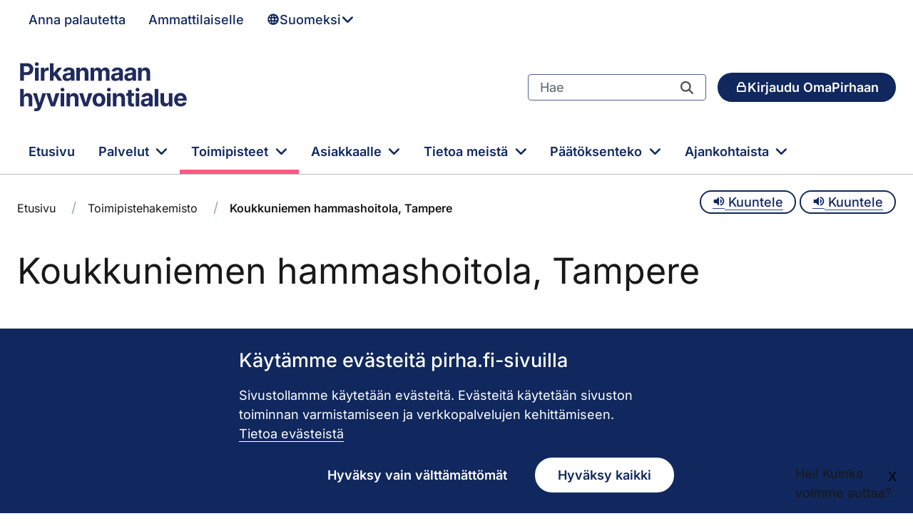

--- FILE ---
content_type: text/html;charset=UTF-8
request_url: https://hkp.maanmittauslaitos.fi/hkp/published/fi/de2a0fca-ec7d-4016-8442-5ec6758de7ac
body_size: 846
content:




<!DOCTYPE html>
<html lang="fi">
<head>
	<title>Suomi.fi-kartat - Pirkanmaan hyvinvointialueen kartat pirha.fi varten</title>
    <meta http-equiv="Content-Type" content="text/html; charset=utf-8">
    <meta charset="utf-8">
    <meta name="viewport" content="initial-scale=1.0, user-scalable=no" />
    <meta name="format-detection" content="telephone=no" />

    <!-- ############# css ################# -->
    <link
            rel="stylesheet"
            type="text/css"
            href="/Oskari/dist/2.1.0-1/embedded/icons.css"/>

     <link
            rel="stylesheet"
            type="text/css"
            href="/Oskari/dist/2.1.0-1/embedded/oskari.min.css"/>
            
    <style type="text/css">
        @media screen {
            body {
                margin : 0;
                padding : 0;
                height: 100vh;
                width: 100%;
                display: flex;
                flex-direction: row;
                background: #fff;
            }
        }
    </style>
    <!-- ############# /css ################# -->
</head>
<body>
<div id="contentMap" class="oskariui container-fluid published">
    <div class="row-fluid" style="height: 100%; background-color:white;">
        <div class="oskariui-left"></div>
        <div class="span12 oskariui-center" style="height: 100%; margin: 0;">
            <div id="mapdiv"></div>
        </div>
        <div class="oskari-closed oskariui-right">
            <div id="mapdivB"></div>
        </div>
    </div>
</div>

<!-- ############# Javascript ################# -->

<!--  OSKARI -->

<script type="text/javascript">
	var Proj4js = {};
    var ajaxUrl = '/hkp/action?';
    var ssl = false;
    var language = 'fi';
    var controlParams = {"lang":"fi","uuid":"de2a0fca-ec7d-4016-8442-5ec6758de7ac"};
</script>

<script type="text/javascript"
        src="/Oskari/dist/2.1.0-1/embedded/oskari.min.js">
</script>


<script type="text/javascript"
          src="/Oskari/dist/2.1.0-1/embedded/oskari_lang_fi.js">
</script>

<!-- ############# /Javascript ################# -->

<!--  Hallinnon karttapalvelu -->
</body>
</html>

--- FILE ---
content_type: text/css;charset=UTF-8
request_url: https://www.pirha.fi/combo?browserId=chrome&minifierType=css&themeId=pirha2theme_WAR_ambientiapirha2theme&languageId=fi_FI&com_liferay_asset_publisher_web_portlet_AssetPublisherPortlet_INSTANCE_bannerArea:%2Fo%2Fasset-publisher-web%2Fcss%2Fmain.css&com_liferay_journal_content_web_portlet_JournalContentPortlet_INSTANCE_6ZnDVkJlZpXS:%2Fo%2Fjournal-content-web%2Fcss%2Fmain.css&com_liferay_portal_search_web_search_bar_portlet_SearchBarPortlet_INSTANCE_templateSearch:%2Fo%2Fportal-search-web%2Fcss%2Fmain.css&com_liferay_product_navigation_product_menu_web_portlet_ProductMenuPortlet:%2Fo%2Fproduct-navigation-product-menu-web%2Fcss%2Fmain.css&com_liferay_site_navigation_menu_web_portlet_SiteNavigationMenuPortlet_INSTANCE_2pirha_megamenu:%2Fo%2Fsite-navigation-menu-web%2Fcss%2Fmain.css&fi_ambientia_istekki_hva_pirha_PTVSimpleServiceChannelWidgetPortlet_INSTANCE_3aIpYSjYnyIk:%2Fo%2Fpirha-2-ptv-simple-service-channel-widget%2Fcss%2Fmain.css&pirha_2_ptv_widget_PTVFlexibleServiceChannelWidgetPortlet_INSTANCE_OPYh76eoS7Ro:%2Fo%2Ffi.ambientia.istekki.hva.pirha.ptv.flexible.service.channel.widget%2Fcss%2Fmain.css&t=1768365222000
body_size: 33127
content:
.portlet-asset-publisher .asset-content,.portlet-asset-publisher .asset-full-content{word-wrap:break-word}.portlet-asset-publisher .asset-content img,.portlet-asset-publisher .asset-full-content img{max-width:100%}.portlet-asset-publisher .asset-links .list-group-item:last-child{border-bottom-width:0}.portlet-asset-publisher .asset-title{font-size:1.5rem;font-weight:700}.portlet-asset-publisher .portlet:focus-within a.visible-interaction,.portlet-asset-publisher .portlet:focus-within button.visible-interaction,.portlet-asset-publisher .portlet:hover a.visible-interaction,.portlet-asset-publisher .portlet:hover button.visible-interaction,.portlet-asset-publisher .portlet.open a.visible-interaction,.portlet-asset-publisher .portlet.open button.visible-interaction,.portlet-asset-publisher .portlet.focus a.visible-interaction,.portlet-asset-publisher .portlet.focus button.visible-interaction{display:inline-flex}.portlet-asset-publisher .preview-asset-entry{border:1px solid #0b5fff;border-radius:0}.portlet-asset-publisher .timeline-item:hover .container-trash.btn{opacity:1}.portlet-asset-publisher .timeline-item+.timeline-item>.panel{border-top:none}.portlet-asset-publisher .timeline-item .form-group{display:inline-block;margin:0 8px 8px 0}.portlet-asset-publisher .timeline-item .container-trash.btn{opacity:0}.portlet-asset-publisher .timeline-item .container-trash.btn:focus{opacity:1}.lfr-asset-anchor{display:block;height:10px;margin-top:-10px;position:relative;z-index:-1}.has-control-menu .lfr-asset-anchor{height:74px;margin-top:-74px}
.portlet-journal-content .asset-links .list-group-item:last-child{border-bottom-width:0}.portlet-journal-content .journal-content-article{word-wrap:break-word}.portlet-journal-content .journal-content-article blockquote{margin:1em 40px}.portlet-journal-content .journal-content-article img,.portlet-journal-content .journal-content-article .cke_widget_image{max-width:100%}.portlet-journal-content .journal-content-article img[style*="float: left;"],.portlet-journal-content .journal-content-article img[style*="float:left;"],.portlet-journal-content .journal-content-article .cke_widget_image[style*="float: left;"],.portlet-journal-content .journal-content-article .cke_widget_image[style*="float:left;"]{margin-right:24px}.portlet-journal-content .journal-content-article img[style*="float: right;"],.portlet-journal-content .journal-content-article img[style*="float:right;"],.portlet-journal-content .journal-content-article .cke_widget_image[style*="float: right;"],.portlet-journal-content .journal-content-article .cke_widget_image[style*="float:right;"]{margin-left:24px}.portlet-journal-content .journal-content-article img[style*="float: left;"],.portlet-journal-content .journal-content-article img[style*="float:left;"],.portlet-journal-content .journal-content-article img[style*="float: right;"],.portlet-journal-content .journal-content-article img[style*="float:right;"],.portlet-journal-content .journal-content-article .cke_widget_image[style*="float: left;"],.portlet-journal-content .journal-content-article .cke_widget_image[style*="float:left;"],.portlet-journal-content .journal-content-article .cke_widget_image[style*="float: right;"],.portlet-journal-content .journal-content-article .cke_widget_image[style*="float:right;"]{margin-bottom:24px;margin-top:24px}.portlet-journal-content .journal-content-article:after{clear:both;content:"";display:block}.portlet-journal-content .journal-template-error pre{white-space:pre-wrap}.portlet-journal-content .portlet .portlet-header{flex-wrap:nowrap}.portlet-journal-content .portlet .portlet-header .visible-interaction{display:block;visibility:hidden}.portlet-journal-content .portlet .portlet-header .visible-interaction .dropdown-action>button{background-color:#fff;color:#0b5fff}.portlet-journal-content .preview-asset-entry{border:1px solid #0b5fff;border-radius:0}@media only screen and (min-width: 768px){.portlet-journal-content .portlet .portlet-header .visible-interaction{display:block;visibility:hidden}}body:not(.controls-hidden) .portlet-journal-content:hover .portlet .portlet-header .visible-interaction,body:not(.controls-hidden) .portlet-journal-content:focus .portlet .portlet-header .visible-interaction,body:not(.controls-hidden) .portlet-journal-content .portlet.open .portlet-header .visible-interaction{visibility:visible}.portlet-journal-content.portlet-barebone .portlet .portlet-header{margin-bottom:0;position:absolute;right:2px;top:2px;width:auto;z-index:1}
html:not(#__):not(#___) .portlet-date-facet .cadmin .lfr-autorow-controls,html:not(#__):not(#___) .portlet-modified-facet .cadmin .lfr-autorow-controls,html:not(#__):not(#___) .portlet-search-options .cadmin .lfr-autorow-controls,html:not(#__):not(#___) .portlet-sort .cadmin .lfr-autorow-controls{display:flex;flex-direction:row-reverse;position:relative;right:0}html:not(#__):not(#___) .portlet-date-facet .cadmin .lfr-autorow-controls .btn,html:not(#__):not(#___) .portlet-modified-facet .cadmin .lfr-autorow-controls .btn,html:not(#__):not(#___) .portlet-search-options .cadmin .lfr-autorow-controls .btn,html:not(#__):not(#___) .portlet-sort .cadmin .lfr-autorow-controls .btn{background-color:var(--white, #fff);border-color:var(--gray-400, #cdced9);color:var(--gray-600, #6b6c7e);margin-left:4px}html:not(#__):not(#___) .portlet-category-facet .cadmin .select-vocabularies .treeview-group .treeview-link{padding-left:36px !important}html:not(#__):not(#___) .portlet-category-facet .cadmin .select-vocabularies .treeview-group .treeview-link .c-inner{margin-right:-36px !important}html:not(#__):not(#___) .portlet-category-facet .cadmin .select-vocabularies .treeview-link-site-row .lexicon-icon{font-size:10px}.portlet-search-bar .search-bar .form-group.input-group-item{margin-bottom:0}.portlet-search-bar .search-bar-keywords-input-wrapper{min-width:6.25rem}.portlet-search-bar .search-bar-search-select-wrapper{max-width:9.375rem}.search-bar-suggestions-dropdown-menu{max-height:25rem;max-width:none}.search-bar-suggestions-dropdown-menu .search-bar-suggestions-results-list .dropdown-subheader{color:var(--gray-600, #6b6c7e)}.search-bar-suggestions-dropdown-menu .search-bar-suggestions-results-list .suggestion-item-title{color:var(--dark, #272833)}.search-bar-suggestions-dropdown-menu .search-bar-suggestions-results-list .suggestion-item-title+.suggestion-item-description{color:var(--gray-600, #6b6c7e);font-size:.75rem}.search-bar-suggestions-dropdown-menu .search-bar-suggestions-show-more{color:var(--primary, #0b5fff)}.search-bar-suggestions-dropdown-menu .search-bar-suggestions-show-more:hover{background-color:var(--white, #fff);color:var(--primary-d2, #004ad7);text-decoration:underline}.search-facet-display-vocabulary .treeview-vocabulary-display .tree-item-category{padding-left:24px}.search-facet-display-vocabulary .treeview-vocabulary-display .tree-item-category .custom-control-label-text{color:var(--gray-600, #6b6c7e)}.search-facet-display-vocabulary .treeview-vocabulary-display .tree-item-category>.c-inner{margin-left:-24px}.search-facet-display-vocabulary .treeview-vocabulary-display .tree-item-category:active,.search-facet-display-vocabulary .treeview-vocabulary-display .tree-item-category:hover{background-color:rgba(0,0,0,0);cursor:initial}.search-facet-display-vocabulary .treeview-vocabulary-display .tree-item-vocabulary{color:var(--dark, #272833);font-weight:600;margin-bottom:8px}.search-facet-display-vocabulary .treeview-vocabulary-display .tree-item-vocabulary:active,.search-facet-display-vocabulary .treeview-vocabulary-display .tree-item-vocabulary:hover{background-color:rgba(0,0,0,0)}.search-facet-display-vocabulary .treeview-vocabulary-display .treeview-group>.treeview-item:last-child{margin-bottom:24px}.portlet-search-insights .codemirror-editor-wrapper{border:1px solid var(--gray-300, #e7e7ed);border-radius:4px;margin-top:16px}.portlet-search-insights .codemirror-editor-wrapper textarea{border:none;border-radius:4px;font-family:SFMono-Regular,Menlo,Monaco,Consolas,"Liberation Mono","Courier New",monospace;height:300px;padding:16px;resize:none;width:100%}.portlet-search-insights .codemirror-editor-wrapper textarea:focus-visible{outline:none}.portlet-search-insights .codemirror-editor-wrapper .CodeMirror{border-radius:4px;height:300px}.portlet-search .scope-selector{margin-left:12px;max-width:144px}.portlet-search .search-button-field-wrapper{margin-bottom:1.5rem}.portlet-search .search-input-group{margin-bottom:0}.portlet-search .search-input-group .form-group-item{margin-right:0}
html:not(#__):not(#___) .cadmin.copy-page-modal .modal-content{min-height:344px}html:not(#__):not(#___) .cadmin .pages-tree{margin-bottom:calc(72px + 16px)}html:not(#__):not(#___) .cadmin .pages-tree .treeview-dropping-middle{background-color:rgba(255,255,255,.06)}html:not(#__):not(#___) .cadmin .pages-tree .icon-tooltip{z-index:2}html:not(#__):not(#___) .cadmin .pages-tree .icon-warning{margin:1px 4px 0 8px;z-index:2}html:not(#__):not(#___) .cadmin .pages-tree .layout-finder{border-bottom:1px solid #272833;padding:24px 16px 0}html:not(#__):not(#___) .cadmin .pages-tree .layout-finder input{background-color:#393a4a}html:not(#__):not(#___) .cadmin .pages-tree .layout-finder input::placeholder{color:#a7a9bc}html:not(#__):not(#___) .cadmin .pages-tree .layout-finder .back-to-menu{color:#e7e7ed}html:not(#__):not(#___) .cadmin .pages-tree .layout-finder .breadcrumb{flex-wrap:nowrap;margin-bottom:0;padding-bottom:4px}html:not(#__):not(#___) .cadmin .pages-tree .layout-finder .breadcrumb .breadcrumb-item{flex-shrink:0}html:not(#__):not(#___) .cadmin .pages-tree .layout-finder .breadcrumb .breadcrumb-item:not(:first-child):not(:last-child){flex-basis:1.5rem;flex-grow:.5;flex-shrink:1;width:100%}html:not(#__):not(#___) .cadmin .pages-tree .layout-finder .breadcrumb .breadcrumb-item:not(:first-child):not(:last-child) .breadcrumb-text-truncate{max-width:95%;padding-right:.5rem;position:absolute}html:not(#__):not(#___) .cadmin .pages-tree .layout-finder .btn-sm{font-size:14px}html:not(#__):not(#___) .cadmin .pages-tree .layout-finder .form-control:focus{border-radius:1px}html:not(#__):not(#___) .cadmin .pages-tree .layout-finder .layout-finder-icon{color:#fff;position:absolute;right:1.8rem;top:4.55rem}html:not(#__):not(#___) .cadmin .pages-tree .pages-administration-link{align-items:center;background-color:#272833;border-top:1px solid #393a4a;bottom:0;display:flex;font-size:14px;height:72px;padding:16px 0 24px 16px;position:fixed;width:320px}html:not(#__):not(#___) .cadmin .pages-tree .pages-administration-link a{color:#a7a9bc}html:not(#__):not(#___) .cadmin .pages-tree .page-type-selector{border-top:1px solid #393a4a;margin-top:20px}html:not(#__):not(#___) .cadmin .pages-tree .page-type-selector .add-page-button,html:not(#__):not(#___) .cadmin .pages-tree .page-type-selector .configure-link{color:#e7e7ed}html:not(#__):not(#___) .cadmin .pages-tree .page-type-selector .form-control{background-color:#272833;border-color:#393a4a;color:#a7a9bc}html:not(#__):not(#___) .cadmin .pages-tree .page-type-selector .dropdown-toggle.form-control-select,html:not(#__):not(#___) .cadmin .pages-tree .page-type-selector .dropdown-toggle.form-control-select:hover,html:not(#__):not(#___) .cadmin .pages-tree .page-type-selector .dropdown-toggle.form-control-select:active,html:not(#__):not(#___) .cadmin .pages-tree .page-type-selector .dropdown-toggle.form-control-select:focus{background-color:#272833;border-color:#393a4a;color:#e7e7ed}html:not(#__):not(#___) .cadmin .page-type-selector-option{padding-left:32px}html:not(#__):not(#___) .cadmin .product-menu-toast-toggle{align-items:center;display:inline-flex;height:2em;justify-content:center;position:relative;width:2em}html:not(#__):not(#___) .cadmin .product-menu-toast-toggle .icon-product-menu-open{display:none}html:not(#__):not(#___) .cadmin .product-menu-toast-toggle .icon-product-menu-closed{display:block}html:not(#__):not(#___) .cadmin .product-menu .sidebar-header{line-height:32px;padding-bottom:8px;padding-right:9px;padding-top:8px}@media(min-width: 576px){html:not(#__):not(#___) .cadmin .product-menu .sidebar-header{padding-bottom:12px;padding-left:24px;padding-top:12px}}html:not(#__):not(#___) .cadmin .product-menu .sidebar-header .sidenav-close{float:right;margin-right:-2px}html:not(#__):not(#___) .cadmin .product-menu .sidebar-header-logo{margin-right:10px}html:not(#__):not(#___) .cadmin .product-menu .sidebar-body{bottom:0;left:0;padding:0;position:relative;right:0;top:0}@media(max-width: 575.98px){html:not(#__):not(#___) .cadmin .product-menu .sidebar-body{overflow:visible;position:static}}html:not(#__):not(#___) .cadmin .product-menu .sidebar-body .panel-app-root.active{border-left:4px solid #fff}html:not(#__):not(#___) .cadmin .product-menu .sidebar-body .panel-app-root li{font-weight:400;list-style:none}html:not(#__):not(#___) .cadmin .product-menu .sidebar-body .panel-app-root li.active{font-weight:700;margin-left:-24px;padding-left:20px}html:not(#__):not(#___) .cadmin .product-menu .sidebar-body .panel-group{border-radius:0}html:not(#__):not(#___) .cadmin .product-menu .lfr-product-menu-sidebar .panel-group{overflow:hidden}html:not(#__):not(#___) .cadmin .product-menu small{display:block}html:not(#__):not(#___) .cadmin .product-menu .list-group-heading .h4,html:not(#__):not(#___) .cadmin .product-menu .list-group-heading .h5,html:not(#__):not(#___) .cadmin .product-menu .list-group-heading h1,html:not(#__):not(#___) .cadmin .product-menu .list-group-heading h2,html:not(#__):not(#___) .cadmin .product-menu .list-group-heading h3,html:not(#__):not(#___) .cadmin .product-menu .list-group-heading h4,html:not(#__):not(#___) .cadmin .product-menu .list-group-heading h5,html:not(#__):not(#___) .cadmin .product-menu .list-group-heading h6{margin-bottom:0;margin-top:0}html:not(#__):not(#___) .cadmin .product-menu .list-group-item{border-top-width:0;padding:10px 20px}html:not(#__):not(#___) .cadmin .product-menu .nav-nested-margins>li .nav>li .nav>li{margin-bottom:1px}html:not(#__):not(#___) .cadmin .product-menu.popover{background-color:#fff}html:not(#__):not(#___) .cadmin .product-menu .impersonation-message{font-size:12px}html:not(#__):not(#___) .cadmin .product-menu .lexicon-icon-home{margin-right:8px}html:not(#__):not(#___) .cadmin .product-menu .manage-sites-link{padding:1em}html:not(#__):not(#___) .cadmin .product-menu .site-selector{box-shadow:none}html:not(#__):not(#___) .cadmin .product-menu .site-selector .selectable-site{color:#333;height:auto}html:not(#__):not(#___) .cadmin .product-menu .site-selector .site-link{color:#333}html:not(#__):not(#___) .cadmin .product-menu .site-selector .site-link.selected-site{color:#999}html:not(#__):not(#___) .cadmin .product-menu .site-selector .site-logo-container{padding:2em}html:not(#__):not(#___) .cadmin .product-menu .staging-links{font-size:12px;margin:6px 22px 4px 16px}html:not(#__):not(#___) body.product-menu-open .cadmin .product-menu-toast-toggle .icon-product-menu-open{display:block}html:not(#__):not(#___) body.product-menu-open .cadmin .product-menu-toast-toggle .icon-product-menu-closed{display:none}
.portlet-navigation .nav-link .layout-logo{max-height:1rem;max-width:2rem}.portlet-navigation .navigation-menu__submenu{cursor:default}.portlet-navigation .navigation-menu__submenu.dropdown-item:hover{background-color:rgba(0,0,0,0);color:#6b6c7e}.portlet-navigation .nav-pills>li>a{margin-bottom:2px}.portlet-navigation .nav-pills>li>.dropdown-menu{margin-top:0}.portlet-navigation .nav-pills>li.active>a{background-color:#0b5fff;color:#fff}.split-button-dropdowns>li{display:inline-block;padding-left:2px;padding-right:2px}
h2 .pirha-icon {
  font-size: 1.667rem;
  margin-right: 6px;
}

.ptv_text {
  padding-bottom: 18px;
}

.serviceChannelClass {
  margin: 8px 0px;
}

.serviceChannelOpen {
  box-shadow: none !important;
}

.serviceChannelTable {
  width: 50%;
}

.serviceHourItem {
  padding-bottom: 18px;
  margin: 0 !important;
}

.serviceChannelOpeningHours {
  font-size: 1rem;
}
.serviceChannelOpeningHours__row {
  display: flex;
  gap: 12px;
}
.serviceChannelOpeningHours__timeFrame {
  flex: 1;
}
.serviceChannelOpeningHours__weekday {
  min-width: 2.5rem;
}

.serviceChannel_accordions, .pirha-accordions {
  overflow: hidden;
}
.serviceChannel_accordions .serviceChannelItem .serviceChannelName, .serviceChannel_accordions .pirha-accordion__item .serviceChannelName, .pirha-accordions .serviceChannelItem .serviceChannelName, .pirha-accordions .pirha-accordion__item .serviceChannelName {
  background: #F4F5F7;
  cursor: pointer;
  font-size: 18px;
  font-family: Inter, serif;
  font-weight: 500;
  font-style: normal;
  letter-spacing: 0.18px;
  line-height: 125%;
  color: var(--pirha-color-black);
  padding: 16px 24px;
  border: 2px rgba(0, 0, 0, 0) solid;
  position: relative;
  display: flex;
}

.serviceChannelItem.serviceChannelClass {
  margin: 0;
}

.serviceChannels, .serviceChannel_accordions {
  margin: 16px 0 16px 0;
}

.serviceChannelItem .serviceChannelContent, .pirha-accordion__item .serviceChannelContent {
  padding: 24px !important;
  background: #FFFFFF;
}
.serviceChannelItem .serviceChannelContent .ptv_text, .serviceChannelItem .serviceChannelContent p, .pirha-accordion__item .serviceChannelContent .ptv_text, .pirha-accordion__item .serviceChannelContent p {
  color: rgba(25, 25, 25, 0.8);
  font-family: Inter;
  font-size: 18px;
  font-style: normal;
  font-weight: 400;
}

.serviceChannelNameOpen {
  padding: 8px;
  background: #F4F6FA;
  color: var(--pirha-color-blue);
}

.hideServiceChannel, .hide-alert {
  display: none;
}

.exceptional {
  background-color: var(--pirha-color-blue-20);
  color: var(--pirha-color-blue);
}

.pirha_blue {
  color: var(--pirha-color-blue);
}

.exceptionalItem {
  padding-bottom: 10px;
}

.ptvForm {
  padding: 20px 10px;
}

.serviceChannel_header {
  font-size: 1.222rem;
  font-style: normal;
  font-family: Inter;
  font-weight: 600;
  display: flex;
  align-items: center;
  margin: 0 !important;
}

.serviceChannel_paragraph {
  margin-top: 0.778rem;
}

.up, .down, .delete {
  background-color: var(--pirha-color-blue);
  border-color: var(--pirha-color-blue);
  border-radius: 50px;
}

.up:hover, .down:hover, .delete:hover {
  background: #F3F4F7;
  border-color: var(--pirha-color-blue);
  color: var(--pirha-color-blue);
}

.up:after, .down:after, .delete:after {
  text-decoration: none;
  text-rendering: auto;
  -webkit-font-smoothing: antialiased;
  font-family: "fontawesome-alloy";
  vertical-align: middle !important;
}

.up:after {
  content: "\f077";
}

.down:after {
  content: "\f078";
}

.delete:after {
  content: "\f014";
}

.serviceChannelContent {
  font-style: normal !important;
  font-size: 18px;
}

.serviceChannelTable {
  margin: 0 !important;
}
.serviceChannelTable tbody {
  margin: 0 !important;
}
.serviceChannelTable tbody tr {
  font-size: 18px;
  font-weight: 400;
  margin: 0 !important;
  font-style: normal;
}

.ptv-widget-no-content {
  padding: 15px;
  background-color: var(--pirha-color-pink-light);
}

.ptv-link--external {
  display: inline-flex;
  background: var(--pirha-red-transparent-8);
  font-weight: var(--pirha-font-weight--semi-bold);
  color: var(--pirha-color-black);
  padding: 1.111rem;
  margin: 1.333rem 0;
  border-radius: 100px;
  align-items: center;
}
.ptv-link--external > span.ptv-link__icon {
  margin-right: 0.667rem;
}
.ptv-link--external > span.ptv-link__icon > svg {
  width: 20px;
  aspect-ratio: 1/1;
  vertical-align: text-top;
}
.ptv-link--external.external-link:after {
  content: "";
}
.ptv-link--external:hover {
  background: var(--pirha-color-blue-middle);
  color: white;
  text-decoration: none;
}
.ptv-link--external:focus, .ptv-link--external:active {
  outline: 3px solid var(--pirha-color-turqoise);
  outline-offset: -1px;
  text-decoration: none;
}

.link-inner:before {
  display: inline-block;
  font-family: "fontawesome-alloy";
  text-decoration: none;
  text-rendering: auto;
  -webkit-font-smoothing: antialiased;
  content: "\f08e";
  color: #FF5982;
  margin-right: 12px;
}

.link-external,
.link-inner {
  background: rgba(16, 40, 94, 0.08);
  border-radius: 100px;
  padding: 20px;
  font-size: 18px;
  font-family: Inter;
  font-weight: 600;
  color: #191919;
  margin: 24px 0 !important;
}

.link-external {
  display: block;
}
.link-external > span {
  display: block;
}

.link-external:hover, .link-inner:hover {
  text-decoration: none;
  background: #49658E;
  color: #FFFFFF;
}

.municipality {
  padding: 2rem 1rem 0.5rem;
  background-color: #F1E8F0;
}

.link-inner:before {
  text-decoration: none;
  text-rendering: auto;
  -webkit-font-smoothing: antialiased;
  font-family: "fontawesome-alloy";
  content: "\f178";
  font-size: 18px;
  padding: 0.1rem;
  color: #FF5982;
  margin-right: 12px;
}.serviceChannel_accordions .serviceChannelItem, .serviceChannel_accordions :not(.hideServiceChannel).serviceChannelItem:not(:has(~ :not(.hideServiceChannel).serviceChannelItem)), .serviceChannel_accordions :not(.hidden).serviceChannelItem:not(:has(~ :not(.hidden).serviceChannelItem)), .serviceChannelPortlet .serviceChannel_header {
  border-top: 1px solid rgba(16, 40, 94, 0.3);
  border-left: 1px solid rgba(16, 40, 94, 0.3);
  border-right: 1px solid rgba(16, 40, 94, 0.3);
}

.serviceChannelPortlet .serviceChannel_header {
  background: var(--pirha-color-blue-10);
  padding: 16px 24px;
  font-size: 1.222rem;
  font-style: normal;
  font-family: Inter;
  font-weight: 600;
  display: flex;
  align-items: center;
  margin: 0 !important;
}
.serviceChannelPortlet .serviceChannel_header .pirha-icon {
  font-size: 1.222rem;
}
.serviceChannelPortlet .serviceChannel_header h1, .serviceChannelPortlet .serviceChannel_header h2, .serviceChannelPortlet .serviceChannel_header h3, .serviceChannelPortlet .serviceChannel_header h4 {
  font-size: 1.222rem;
  margin: 0 !important;
  width: 100%;
}
.serviceChannelPortlet .serviceChannel_header .serviceChannel_header_showMap_container {
  width: 100%;
  text-align: right;
}
.serviceChannelPortlet .serviceChannel_paragraph {
  font-size: 1rem;
  margin-top: 0.444rem;
}
.serviceChannelPortlet .serviceChannel_image {
  aspect-ratio: 16/9;
}
.serviceChannelPortlet .serviceChannel_image img {
  object-fit: cover;
  width: 100%;
  height: 100%;
}
.serviceChannelPortlet .service-channel-groups .service-channel-group {
  margin-top: 10px;
  background: var(--pirha-color-blue-5);
}
.serviceChannelPortlet .service-channel-groups .service-channel-group .serviceChannel_header {
  background: var(--pirha-color-blue-10);
  padding: 16px 24px;
  font-size: 1.222rem;
}
.serviceChannelPortlet .service-channel-groups .service-channel-group .serviceChannel_paragraph {
  margin: 0;
  padding: 16px 24px;
  background: var(--pirha-color-blue-5);
  border: 1px solid rgba(16, 40, 94, 0.3);
}
.serviceChannelPortlet .service-channel-groups .service-channel-group .serviceChannel_accordions {
  margin: 0;
}

.ptv_text {
  padding-bottom: 18px;
}

.serviceChannelOpen {
  box-shadow: none !important;
}

.serviceChannelTable {
  width: 50%;
}

.serviceHourItem {
  padding-bottom: 18px;
  margin: 0 !important;
}

.serviceChannelOpeningHours__weekday {
  min-width: 40px;
}

.serviceChannelOpeningHours__row {
  display: flex;
  gap: 14px;
}
.serviceChannelOpeningHours__row__timeFrame {
  flex: 1;
}
.serviceChannelOpeningHours__row__weekDay {
  width: 50px;
}

.serviceChannel_accordions {
  overflow: hidden;
}
.serviceChannel_accordions :not(.hidden).serviceChannelItem:not(:has(~ :not(.hidden).serviceChannelItem)) {
  border-bottom: 1px solid rgba(16, 40, 94, 0.3);
}
.serviceChannel_accordions :not(.hideServiceChannel).serviceChannelItem:not(:has(~ :not(.hideServiceChannel).serviceChannelItem)) {
  border-bottom: 1px solid rgba(16, 40, 94, 0.3);
}
.serviceChannel_accordions .serviceChannelItem.highlighted > .serviceChannel-accordion__toggler, .serviceChannel_accordions .serviceChannelItem.highlighted > .serviceChannel-accordion__header {
  background: var(--pirha-color-orange-15);
}
.serviceChannel_accordions .serviceChannelItem .serviceChannel-accordion__toggler .icon-service-type,
.serviceChannel_accordions .serviceChannelItem .serviceChannel-accordion__header .icon-service-type {
  font-size: 1.222rem;
}
.serviceChannel_accordions .serviceChannelItem .serviceChannelName,
.serviceChannel_accordions .serviceChannelItem button.serviceChannel-accordion__toggler,
.serviceChannel_accordions .serviceChannelItem .serviceChannel-accordion__header {
  position: relative;
  display: flex;
  width: 100%;
  text-align: left;
  background: var(--pirha-color-blue-5);
  font-size: 18px;
  font-family: Inter, serif;
  font-weight: 500;
  font-style: normal;
  letter-spacing: 0.18px;
  line-height: 125%;
  color: var(--pirha-color-black);
  padding: 16px 24px;
  border: 2px rgba(0, 0, 0, 0) solid;
  margin-bottom: 0;
}
.serviceChannel_accordions .serviceChannelItem .serviceChannelName span[role], .serviceChannel_accordions .serviceChannelItem .serviceChannelName span.pirha-toggle-icon,
.serviceChannel_accordions .serviceChannelItem button.serviceChannel-accordion__toggler span[role],
.serviceChannel_accordions .serviceChannelItem button.serviceChannel-accordion__toggler span.pirha-toggle-icon,
.serviceChannel_accordions .serviceChannelItem .serviceChannel-accordion__header span[role],
.serviceChannel_accordions .serviceChannelItem .serviceChannel-accordion__header span.pirha-toggle-icon {
  flex: 0 0 20px;
  margin-left: auto;
  margin-right: 0;
  transition: transform 0.25s linear;
}
.serviceChannel_accordions .serviceChannelItem .serviceChannelName[aria-expanded=true] span[role],
.serviceChannel_accordions .serviceChannelItem .serviceChannelName[aria-expanded=true] .pirha-toggle-icon,
.serviceChannel_accordions .serviceChannelItem button.serviceChannel-accordion__toggler[aria-expanded=true] span[role],
.serviceChannel_accordions .serviceChannelItem button.serviceChannel-accordion__toggler[aria-expanded=true] .pirha-toggle-icon,
.serviceChannel_accordions .serviceChannelItem .serviceChannel-accordion__header[aria-expanded=true] span[role],
.serviceChannel_accordions .serviceChannelItem .serviceChannel-accordion__header[aria-expanded=true] .pirha-toggle-icon {
  transform: rotate(-180deg);
}

.serviceChannels,
.serviceChannel_accordions {
  margin: 0 0 24px 0;
}

.serviceChannelItem .serviceChannelContent {
  padding: 24px;
  background: #FFFFFF;
  color: rgba(25, 25, 25, 0.8);
}
.serviceChannelItem .serviceChannelContent .ptv_text,
.serviceChannelItem .serviceChannelContent p,
.serviceChannelItem .serviceChannelContent ul li,
.serviceChannelItem .serviceChannelContent ol li {
  color: rgba(25, 25, 25, 0.8);
  font-family: Inter;
  font-size: 18px;
  font-style: normal;
  font-weight: 400;
}
.serviceChannelItem .serviceChannelClass {
  margin: 0;
}

.serviceChannelNameOpen {
  padding: 8px;
  background: #F4F6FA;
  color: var(--pirha-color-blue);
}

.serviceChannelName:after {
  font-family: "fontawesome-alloy";
  text-decoration: none;
  text-rendering: auto;
  -webkit-font-smoothing: antialiased;
  content: "\f107";
  padding-right: 5px;
  font-size: 30px;
  font-weight: 500;
  top: 50%;
  transform: translateY(-50%);
  position: absolute;
  right: 16px;
}

.serviceChannelNameOpen:after {
  content: "\f106";
  color: var(--pirha-color-blue);
}

.hideServiceChannel,
.hide-alert {
  display: none;
}

.exceptional {
  background-color: var(--pirha-color-blue-20);
  color: var(--pirha-color-blue);
}

.pirha_blue {
  color: var(--pirha-color-blue);
}

.exceptionalItem {
  padding-bottom: 10px;
}

.ptvForm {
  padding: 20px 10px;
}

.serviceChannelName:hover:not(.serviceChannelNameOpen) {
  border: 2px solid var(--pirha-color-blue-gray) !important;
  color: var(--pirha-color-blue-gray) !important;
}

.up,
.down,
.delete {
  background-color: var(--pirha-color-blue);
  border-color: var(--pirha-color-blue);
  border-radius: 50px;
}

.up:hover,
.down:hover,
.delete:hover {
  background: #F3F4F7;
  border-color: var(--pirha-color-blue);
  color: var(--pirha-color-blue);
}

.up:after,
.down:after,
.delete:after {
  text-decoration: none;
  text-rendering: auto;
  -webkit-font-smoothing: antialiased;
  font-family: "fontawesome-alloy";
  vertical-align: middle !important;
}

.up:after {
  content: "\f077";
}

.down:after {
  content: "\f078";
}

.delete:after {
  content: "\f014";
}

.phone:before,
.servicelocation:before,
.webpage:before,
.echannel:before,
.printableform:before {
  font-family: "icomoon" !important;
  speak: never;
  font-style: normal;
  font-weight: normal;
  font-variant: normal;
  text-transform: none;
  line-height: inherit;
  -webkit-font-smoothing: antialiased;
  -moz-osx-font-smoothing: grayscale;
  color: var(--pirha-color-pink);
  text-decoration: none;
  text-rendering: auto;
  margin-right: 16px;
  display: inline;
}

.phone:before {
  content: "\e919";
  line-height: 26px !important;
  height: 26px !important;
}

.servicelocation:before {
  content: "\e91b";
}

.webpage:before {
  content: "\e90c";
}

.echannel:before {
  content: "\e913";
}

.printableform:before {
  content: "\e92c";
}

.phone-numbers {
  margin-bottom: 16px !important;
}
.phone-numbers .phone-number {
  margin: 0 !important;
}
.phone-numbers p {
  margin: 0 !important;
}

.phone-number {
  color: #234797;
  font-style: normal !important;
  margin: 0 !important;
}

.serviceChannelContent {
  font-style: normal !important;
  font-size: 18px;
}

.serviceChannelTable {
  margin: 0 !important;
}
.serviceChannelTable tbody {
  margin: 0 !important;
}
.serviceChannelTable tbody tr {
  font-size: 18px;
  font-weight: 400;
  margin: 0 !important;
  font-style: normal;
}

.ptv-widget-no-content {
  padding: 15px;
  background-color: var(--pirha-color-pink-light);
}

.ptv-buttons__container .pirha-button-link {
  margin-bottom: 8px;
}

.serviceChannelItem .serviceChannelContent .content-heading {
  margin: 0;
  padding-top: 0;
  font-size: 1rem;
  font-weight: 900;
  color: rgba(25, 25, 25, 0.8);
}

.ptv-link--external {
  display: inline-flex;
  background: var(--pirha-red-transparent-8);
  font-weight: var(--pirha-font-weight--semi-bold);
  color: var(--pirha-color-black);
  padding: 1.111rem;
  margin: 1.333rem 0;
  border-radius: 100px;
  align-items: center;
}
.ptv-link--external > span.ptv-link__icon {
  margin-right: 0.667rem;
}
.ptv-link--external > span.ptv-link__icon > svg {
  width: 20px;
  aspect-ratio: 1/1;
  vertical-align: text-top;
}
.ptv-link--external.external-link:after {
  content: "";
}
.ptv-link--external:hover {
  background: var(--pirha-color-blue-middle);
  color: white;
  text-decoration: none;
}
.ptv-link--external:focus, .ptv-link--external:active {
  outline: 3px solid var(--pirha-color-turqoise);
  outline-offset: -1px;
  text-decoration: none;
}

.link-inner:before {
  display: inline-block;
  font-family: "fontawesome-alloy";
  text-decoration: none;
  text-rendering: auto;
  -webkit-font-smoothing: antialiased;
  content: "\f08e";
  color: #FF5982;
  margin-right: 12px;
}

.link-external,
.link-inner {
  background: rgba(16, 40, 94, 0.08);
  border-radius: 100px;
  padding: 20px;
  font-size: 18px;
  font-family: Inter;
  font-weight: 600;
  color: #191919;
  margin: 24px 0 !important;
}

.link-external {
  display: block;
}
.link-external > span {
  display: block;
}

.link-external:hover,
.link-inner:hover {
  text-decoration: none;
  background: #49658E;
  color: #FFFFFF;
}

.municipality {
  padding: 2rem 1rem 0.5rem;
  background-color: #F1E8F0;
}

.link-inner:before {
  text-decoration: none;
  text-rendering: auto;
  -webkit-font-smoothing: antialiased;
  font-family: "fontawesome-alloy";
  content: "\f178";
  font-size: 18px;
  padding: 0.1rem;
  color: #FF5982;
  margin-right: 12px;
}

a.service-location-show-map-link {
  padding-bottom: 1rem;
  margin-left: 24px;
  margin-right: 24px;
}

div.service-location-data-coordinates {
  display: none;
}

div.service-location-map-container {
  display: none;
  margin-left: -24px;
  margin-right: -24px;
  margin-bottom: 24px;
}

div.service-location-map-link-container {
  margin: 0;
  padding: 0;
  margin-left: -24px;
  margin-right: -24px;
  margin-top: -24px;
  padding-top: 24px;
}

div.service-location-map-container > div.pirha-map {
  padding-bottom: 16px;
}

.show-more {
  padding-top: 4px;
  border-right: 1px solid rgba(16, 40, 94, 0.3);
  border-left: 1px solid rgba(16, 40, 94, 0.3);
  border-bottom: 1px solid rgba(16, 40, 94, 0.3);
  padding-bottom: 4px;
  padding-left: 4px;
  background: var(--pirha-color-blue-10);
}

.show-more button:hover {
  background: transparent;
}

.show-more button {
  padding-left: 24px;
}

#id-all-serviceLocations-pirha-map {
  border-left: 1px solid #B7BECE;
  border-right: 1px solid #B7BECE;
}

@media only screen and (max-width: 575px) {
  .pirha-map iframe {
    height: 200px !important;
    margin-bottom: 8px;
  }
}
@media only screen and (max-width: 575px) {
  .pirha-map {
    padding: 16px;
    width: unset !important;
  }
}

--- FILE ---
content_type: application/javascript
request_url: https://www.pirha.fi/o/pirha-2-ptv-simple-service-channel-widget/js/rpc-client.min.js
body_size: 11930
content:
!function(e,n){"object"==typeof exports?module.exports=n():"function"==typeof define&&define.amd?define([],function(){return e.Channel=n()}):e.Channel=n()}(this,function(){"use strict";var e=function(){function e(e,n,t,o){function i(n){for(var t=0;t<n.length;t++)if(n[t].win===e)return!0;return!1}var s=!1;if("*"===n){for(var a in r)if(r.hasOwnProperty(a)&&"*"!==a&&"object"==typeof r[a][t]&&(s=i(r[a][t])))break}else r["*"]&&r["*"][t]&&(s=i(r["*"][t])),!s&&r[n]&&r[n][t]&&(s=i(r[n][t]));if(s)throw"A channel is already bound to the same window which overlaps with origin '"+n+"' and has scope '"+t+"'";"object"!=typeof r[n]&&(r[n]={}),"object"!=typeof r[n][t]&&(r[n][t]=[]),r[n][t].push({win:e,handler:o})}function n(e,n,t){for(var o=r[n][t],i=0;i<o.length;i++)o[i].win===e&&o.splice(i,1);0===r[n][t].length&&delete r[n][t]}function t(e){return Array.isArray?Array.isArray(e):-1!=e.constructor.toString().indexOf("Array")}var o=Math.floor(1000001*Math.random()),r={},i={},s=function(e){try{var n=JSON.parse(e.data);if("object"!=typeof n||null===n)throw"malformed"}catch(e){return}var t,o,s,a=e.source,c=e.origin;if("string"==typeof n.method){var l=n.method.split("::");2==l.length?(t=l[0],s=l[1]):s=n.method}if("undefined"!=typeof n.id&&(o=n.id),"string"==typeof s){var f=!1;if(r[c]&&r[c][t])for(var d=0;d<r[c][t].length;d++)if(r[c][t][d].win===a){r[c][t][d].handler(c,s,n),f=!0;break}if(!f&&r["*"]&&r["*"][t])for(var d=0;d<r["*"][t].length;d++)if(r["*"][t][d].win===a){r["*"][t][d].handler(c,s,n);break}}else"undefined"!=typeof o&&i[o]&&i[o](c,s,n)};return window.addEventListener?window.addEventListener("message",s,!1):window.attachEvent&&window.attachEvent("onmessage",s),{build:function(r){var s=function(e){if(r.debugOutput&&window.console&&window.console.log){try{"string"!=typeof e&&(e=JSON.stringify(e))}catch(n){}window.console.log("["+l+"] "+e)}};if(!window.postMessage)throw"jschannel cannot run this browser, no postMessage";if(!window.JSON||!window.JSON.stringify||!window.JSON.parse)throw"jschannel cannot run this browser, no JSON parsing/serialization";if("object"!=typeof r)throw"Channel build invoked without a proper object argument";if(!r.window||!r.window.postMessage)throw"Channel.build() called without a valid window argument";if(window===r.window)throw"target window is same as present window -- not allowed";var a=!1;if("string"==typeof r.origin){var c;"*"===r.origin?a=!0:null!==(c=r.origin.match(/^https?:\/\/(?:[-a-zA-Z0-9_\.])+(?::\d+)?/))&&(r.origin=c[0].toLowerCase(),a=!0)}if(!a)throw"Channel.build() called with an invalid origin";if("undefined"!=typeof r.scope){if("string"!=typeof r.scope)throw"scope, when specified, must be a string";if(r.scope.split("::").length>1)throw"scope may not contain double colons: '::'"}else r.scope="__default";var l=function(){for(var e="",n="abcdefghijklmnopqrstuvwxyzABCDEFGHIJKLMNOPQRSTUVWXYZ0123456789",t=0;5>t;t++)e+=n.charAt(Math.floor(Math.random()*n.length));return e}(),f={},d={},u={},h=!1,p=[],g=[],w=function(e,n,t){var o=!1,r=!1;return{origin:n,invoke:function(n,o){if(!u[e])throw"attempting to invoke a callback of a nonexistent transaction: "+e;for(var r=!1,i=0;i<t.length;i++)if(n===t[i]){r=!0;break}if(!r)throw"request supports no such callback '"+n+"'";v({id:e,callback:n,params:o})},error:function(n,t){if(r=!0,!u[e])throw"error called for nonexistent message: "+e;delete u[e],v({id:e,error:n,message:t})},complete:function(n){if(r=!0,!u[e])throw"complete called for nonexistent message: "+e;delete u[e],v({id:e,result:n})},delayReturn:function(e){return"boolean"==typeof e&&(o=e===!0),o},completed:function(){return r}}},m=function(e,n,t){return window.setTimeout(function(){if(d[e]){var o="timeout ("+n+"ms) exceeded on method '"+t+"'";d[e].error&&d[e].error("timeout_error",o),delete d[e],delete i[e]}},n)},y=function(e,n,o){if("function"==typeof r.gotMessageObserver)try{r.gotMessageObserver(e,o)}catch(a){s("gotMessageObserver() raised an exception: "+a.toString())}if(o.id&&n){u[o.id]={};var c=w(o.id,e,o.callbacks?o.callbacks:[]);if(f[n])try{if(o.callbacks&&t(o.callbacks)&&o.callbacks.length>0)for(var l=0;l<o.callbacks.length;l++){for(var h=o.callbacks[l],p=o.params,g=h.split("/"),m=0;m<g.length-1;m++){var y=g[m];"object"!=typeof p[y]&&(p[y]={}),p=p[y]}p[g[g.length-1]]=function(){var e=h;return function(n){return c.invoke(e,n)}}()}var b=f[n](c,o.params);c.delayReturn()||c.completed()||c.complete(b)}catch(a){var v="runtime_error",k=null;if("string"==typeof a?k=a:"object"==typeof a&&(a instanceof Error?(v=a.constructor.name,k=a.message):a&&t(a)&&2==a.length?(v=a[0],k=a[1]):"string"==typeof a.error&&(v=a.error,a.message?"string"==typeof a.message?k=a.message:a=a.message:k="")),null===k)try{k=JSON.stringify(a),"undefined"==typeof k&&(k=a.toString())}catch(E){k=a.toString()}c.error(v,k)}else c.error("method_not_found","No method '"+n+"' was (yet) bound by the provider")}else o.id&&o.callback?d[o.id]&&d[o.id].callbacks&&d[o.id].callbacks[o.callback]?d[o.id].callbacks[o.callback](o.params):s("ignoring invalid callback, id:"+o.id+" ("+o.callback+")"):o.id?d[o.id]?(o.error?d[o.id].error&&d[o.id].error(o.error,o.message):void 0!==o.result?d[o.id].success(o.result):d[o.id].success(),delete d[o.id],delete i[o.id]):s("ignoring invalid response: "+o.id):n&&f[n]&&f[n]({origin:e},o.params)};e(r.window,r.origin,r.scope,y);var b=function(e){return[r.scope,e].join("::")},v=function(e,n){if(!e)throw"postMessage called with null message";if(n||h){if("function"==typeof r.postMessageObserver)try{r.postMessageObserver(r.origin,e)}catch(t){s("postMessageObserver() raised an exception: "+t.toString())}s("post message: "+JSON.stringify(e)+" with origin "+r.origin),r.window.postMessage(JSON.stringify(e),r.origin)}else s("queue message: "+JSON.stringify(e)),p.push(e)},k=function(e,n){if(s("ready msg received"),h&&!r.reconnect)throw"received ready message while in ready state.";h=!0,l.length<6&&(l+="publish-request"===n.type?"-R":"-L"),s("ready msg accepted."),"publish-request"===n.type&&_.notify({method:"__ready",params:{type:"publish-reply",publish:g}});for(var t=0;t<n.publish.length;t++)"bind"===n.publish[t].action?E([n.publish[t].method],_.remote):delete _.remote[n.publish[t].method];for(r.reconnect||_.unbind("__ready",!0);p.length;)v(p.splice(0,1)[0]);g=[],"function"==typeof r.onReady&&r.onReady(_)},E=function(e,n){e=[].concat(e);for(var t,o=0;o<e.length;o++)t=e[o].toString(),n[t]=function(e){return function(n,t,o){t?_.call({method:e,params:n,success:t,error:o}):_.notify({method:e,params:n})}}(t)},O=function(e,n){E([n],_.remote)},S=function(e,n){_.remote[n]&&delete _.remote[n]},_={remote:{},unbind:function(e,n){if(f[e]){if(!delete f[e])throw"can't delete method: "+e;return r.publish&&!n&&(h?_.notify({method:"__unbind",params:e}):g.push({action:"unbind",method:e})),!0}return!1},bind:function(e,n,t){if(!e||"string"!=typeof e)throw"'method' argument to bind must be string";if(!n||"function"!=typeof n)throw"callback missing from bind params";if(f[e])throw"method '"+e+"' is already bound!";return f[e]=n,r.publish&&!t&&(h?_.notify({method:"__bind",params:e}):g.push({action:"bind",method:e})),this},call:function(e){if(!e)throw"missing arguments to call function";if(!e.method||"string"!=typeof e.method)throw"'method' argument to call must be string";if(!e.success||"function"!=typeof e.success)throw"'success' callback missing from call";var n={},t=[],r=[],s=function(e,o){if(r.indexOf(o)>=0)throw"params cannot be a recursive data structure";if(o&&r.push(o),"object"==typeof o)for(var i in o)if(o.hasOwnProperty(i)){var a=e+(e.length?"/":"")+i;"function"==typeof o[i]?(n[a]=o[i],t.push(a),delete o[i]):"object"==typeof o[i]&&s(a,o[i])}};s("",e.params);var a={id:o,method:b(e.method),params:e.params};t.length&&(a.callbacks=t),e.timeout&&m(o,e.timeout,b(e.method)),d[o]={callbacks:n,error:e.error,success:e.success},i[o]=y,o++,v(a)},notify:function(e){if(!e)throw"missing arguments to notify function";if(!e.method||"string"!=typeof e.method)throw"'method' argument to notify must be string";v({method:b(e.method),params:e.params})},destroy:function(){n(r.window,r.origin,r.scope),window.removeEventListener?window.removeEventListener("message",y,!1):window.detachEvent&&window.detachEvent("onmessage",y),h=!1,f={},u={},d={},r.origin=null,p=[],s("channel destroyed"),l=""}};return _.bind("__ready",k,!0),_.bind("__bind",O,!0),_.bind("__unbind",S,!0),r.remote&&E(r.remote,_.remote),setTimeout(function(){l.length>0&&v({method:b("__ready"),params:{type:"publish-request",publish:g}},!0)},0),_}}}();return e}),function(e,n){"function"==typeof define&&define.amd?define(["jschannel"],n):"object"==typeof module&&module.exports?module.exports=n(require("jschannel")):e.OskariRPC=n(e.Channel)}(this,function(e){"use strict";function n(e){return"function"==typeof e}var t="2.1.0";return{VERSION:t,connect:function(n,o){if(null===e||void 0===e)throw new Error("JSChannel not found.");if(null===n||void 0===n)throw new TypeError("Missing target element.");if(!n.contentWindow)throw new TypeError("Target is missing contentWindow.");if(null===o||void 0===o)throw new TypeError("Missing origin.");if(0!==o.indexOf("http"))throw new TypeError("Invalid origin: "+o+".");var r=!1,i=[],s=!1,a={};a.enableDebug=function(e){s=!!e},a.log=function(){window.console&&window.console.log&&window.console.log.apply(window.console,arguments)};var c=function(){throw a.log("Error",arguments),new Error("RPC call failed!")};a.isReady=function(){return r},a.onReady=function(e){"function"==typeof e&&(r?e():i.push(e))},a.destroy=function(){u.destroy()};var l={};a.handleEvent=function(e,n){if(!e)throw new Error("Event name not specified");if("function"!=typeof n)throw new Error("Handler is not a function");l[e]||(l[e]=[]),l[e].push(n),1===l[e].length&&(u.bind(e,function(n,t){for(var o=l[e],r=0;r<o.length;++r)o[r](t)}),u.call({method:"handleEvent",params:[e,!0],success:function(){},error:c}))},a.unregisterEventHandler=function(e,n){if(!e)throw new Error("Event name not specified");var t=l[e];if(!t||!t.length)return void(window.console&&window.console.log&&console.log("Trying to unregister listener, but there are none for event: "+e));for(var o=[],r=0;r<t.length;++r)t[r]!==n&&o.push(t[r]);l[e]=o,o.length||(u.unbind(e),u.call({method:"handleEvent",params:[e,!1],success:function(){},error:c}))},a.postRequest=function(e,n,t){u.call({method:"postRequest",params:[e,n],success:function(){},error:t||c})};var f,d=function(e){a[e]=function(n,o,r){"getInfo"===e&&(r=o,o=n,n=[t]),"function"==typeof n&&(r=o,o=n,n=[]),u.call({method:e,params:n,success:o,error:r||c})}};a.isSupported=function(e,n){if("function"==typeof e&&(n=e,e=null),"function"!=typeof n&&(n=function(e){a.log("Callback function for isSupported() not provided. Client supported: "+e)}),!r)throw new Error("Map not connected yet");if(f){var t=f.clientSupported;e&&(t=t&&f.version===e),n(t)}else n(!1)};var u=e.build({window:n.contentWindow,origin:o,scope:"Oskari",onReady:function(){u.call({method:"getSupportedFunctions",success:function(e){function n(e){r=!0;for(var n=0;n<i.length;++n)i[n](e)}for(var t in e)e.hasOwnProperty(t)&&d(t);"function"==typeof a.getInfo?a.getInfo(function(e){f=e,n({clientSupported:f.clientSupported,version:f.version})}):n()},error:function(){throw new Error("Couldn't setup allowed functions")}})}});return a},synchronizerFactory:function(e,t){function o(n){for(var o=0;o<t.length;++o)t[o].synchronize(e,n)}if(!e)throw new TypeError("Missing RPC channel");if(!Array.isArray(t))throw new TypeError('Argument "handlers" must be Array');for(var r=0;r<t.length;++r)if(!n(t[r].init)||!n(t[r].synchronize))throw new TypeError("Handlers must implement methods init(channel) & synchronize(channel, state)");var i=null;return e.onReady(function(){for(var n=0;n<t.length;++n)t[n].init(e);i&&o(i)}),{synchronize:function(n){i=n,e.isReady&&o(n)},destroy:function(){for(var o=0;o<t.length;++o)n(t[o].destroy)&&t[o].destroy();e.destroy()}}}}});

--- FILE ---
content_type: text/javascript; charset=utf-8
request_url: https://data.reactandshare.com/api/plugin/hp7m527nzgtzvt0g/?pd=1768939346284&cu=https%3A%2F%2Fpirha.fi%2Ftoimipisteet%2Ftoimipistehakemisto%2Fkoukkuniemen-hammashoitola-tampere&callback=_mithril_2070244067076024_0
body_size: 13665
content:
/**/ typeof _mithril_2070244067076024_0 === 'function' && _mithril_2070244067076024_0({"settings":{"_id":"63c66a73f803b60018ff7211","shares":{"floating":{"media":[]},"media":[]},"features":{"logo":true,"darkShares":false,"integrations":true},"options":{"rnsPluginTextAlign":"left","reactionButtonsIcons":false,"reactionButtonsColorStyle":"light","reactionButtonsIconSize":"small","reactionButtonsShadow":false,"reactionButtonsBorderWeight":1,"reactionButtonsBorderRadius":29,"reactionButtonThemeColor":"#23344b","shareButtonsColor":"brand","shareButtonsLabel":"show","shareButtonsBorderRadius":6,"fontFamily":"Inter, sans-serif","maxWidth":null,"reactionButtonsCustomColors":false},"language":"fi","version":2,"visual":{"color":"#C4C4C4","borderRadius":4,"borderWeight":1,"buttonType":"outlined","hoverShadow":"soft","style":"classic","textAlignment":"left","generatedCSS":".askem-plugin { text-align:left; } .askem-plugin *:focus-visible { outline:1 px solid #000; } .askem-plugin.stage-feedback-sent .askem-inputs .askem-form-submit { background:#000;color:#fff;border-color:#000;top:0;box-shadow:inset -2px -2px 5px rgba(255,255,255,.45); } .askem-plugin .askem-reactions-group { justify-content:left; } .askem-plugin .askem-reactions-group .askem-reaction::before { content:'';display:block;opacity:0;position:absolute;bottom:5px;width:calc(100% - 12px);left:6px;height:90%;box-shadow:0 4px 10px rgb(98, 98, 98);transition:.15s all;border-radius:4px; } .askem-plugin .askem-reactions-group .askem-reaction:hover::before { opacity:1; } .askem-plugin .askem-reactions-group .askem-reaction:focus-visible::before { opacity:1; } .askem-plugin .askem-reactions-group .askem-reaction.selected:hover { top:0; } .askem-plugin .askem-reactions-group .askem-reaction.selected:hover::before { opacity:0; } .askem-plugin .askem-reactions-group .askem-reaction.selected:focus-visible { top:0; } .askem-plugin .askem-reactions-group .askem-reaction.selected:focus-visible::before { opacity:0; } .askem-plugin .askem-reactions-group .askem-reaction.selected .askem-reaction-button { background:#000;color:#1d1d1d;border-color:#000;box-shadow:inset -2px -2px 5px rgba(255,255,255,.45); } .askem-plugin .askem-reactions-group .askem-reaction.selected .askem-reaction-button::after { transform:rotate(0deg); } .askem-plugin .askem-reactions-group .askem-reaction.selected .askem-reaction-button:hover { top:0; } .askem-plugin .askem-reactions-group .askem-reaction.selected .askem-reaction-button:hover::before { opacity:0; } .askem-plugin .askem-reactions-group .askem-reaction.selected .askem-reaction-button:focus-visible { top:0; } .askem-plugin .askem-reactions-group .askem-reaction.selected .askem-reaction-button:focus-visible::before { opacity:0; } .askem-plugin .askem-reactions-group .askem-reaction-button { border:1px solid #C4C4C4;border-radius:4px;background:linear-gradient(#fff, #F0F0F0);top:0;transition:all .15s ease-out;padding:calc(.75rem - -0.5px) calc(1rem - -0.5px); } .askem-plugin .askem-reactions-group .askem-reaction-button:hover { border-color:rgb(98, 98, 98);top:-5px;text-shadow:0 0 .5px #000; } .askem-plugin .askem-reactions-group .askem-reaction-button:focus-visible { border-color:rgb(98, 98, 98);top:-5px;text-shadow:0 0 .5px #000; } .askem-plugin .askem-reactions-group .askem-reaction-button .askem-label { color:#1d1d1d;white-space:nowrap; } .askem-plugin .askem-inputs .askem-form-submit { border:1px solid #C4C4C4;border-radius:4px;background:linear-gradient(#fff, #F0F0F0);position:relative;transition:.1s all;top:0;color:#1d1d1d;padding:calc(.75rem - -0.5px) calc(1rem - -0.5px); } .askem-plugin .askem-inputs .askem-form-submit:not(.disabled):hover { border-color:#000;text-shadow:0 0 .5px #000;top:-5px;left:0; } .askem-plugin .askem-inputs .askem-form-submit:not(.disabled):hover::before { bottom:0;opacity:1; } .askem-plugin .askem-inputs .askem-form-submit:not(.disabled):focus-visible { border-color:#000;text-shadow:0 0 .5px #000;top:-5px;left:0; } .askem-plugin .askem-inputs .askem-form-submit:not(.disabled):focus-visible::before { bottom:0;opacity:1; } .askem-plugin .askem-inputs .askem-form-submit::before { content:'';display:block;opacity:0;position:absolute;bottom:5px;z-index:-1;width:calc(100% - 12px);left:6px;height:90%;box-shadow:0 4px 10px rgb(98, 98, 98);transition:.15s all;border-radius:inherit; } "},"site":"63c66a72f803b60018ff720e","reactionSet":{"reactions":[{"post":{"type":"inputs","name":"feedback-1"},"_id":"63c66a73f803b60018ff7212","label":"Kyllä","name":"yes","class":"fa-check","sentiment":"positive","posts":[],"after":[{"_id":"672b5468667a572b717386e6","type":"input","content":{"_id":"63c66a73f803b60018ff7215","name":"feedback-1","header":"Auta meitä parantamaan - kerro mitä jutusta puuttui!","label":"","footer":"","description":"","placeholder":"Kirjoita palautteesi","submit":"Lähetä","sent":"Kiitos palautteestasi!","empty":"Kirjoita palaute ennen lähettämistä!","disclaimer":"","disclaimerPosition":"above"}},{"_id":"672b5468667a572b717386e7","type":"thank-you","content":{"note":"Kiitos palautteestasi!"}}],"iconType":"check-mark"},{"post":{"type":"inputs","name":"feedback-1"},"_id":"63c66a73f803b60018ff7213","label":"Ei","name":"no","class":"fa-times","sentiment":"negative","posts":[],"after":[{"_id":"672b5468667a572b717386e9","type":"input","content":{"_id":"63c66a73f803b60018ff7215","name":"feedback-1","header":"Auta meitä parantamaan - kerro mitä jutusta puuttui!","label":"","footer":"","description":"","placeholder":"Kirjoita palautteesi","submit":"Lähetä","sent":"Kiitos palautteestasi!","empty":"Kirjoita palaute ennen lähettämistä!","disclaimer":"","disclaimerPosition":"above"}},{"_id":"672b5468667a572b717386ea","type":"thank-you","content":{"note":"Kiitos palautteestasi!"}}],"iconType":"ex-mark"},{"post":{"type":"inputs","name":"feedback-1"},"_id":"63c66a73f803b60018ff7214","label":"Kaipaan lisätietoa","name":"moreinfo","class":"fa-info-circle","sentiment":"neutral","posts":[],"after":[{"_id":"672b5468667a572b717386ec","type":"input","content":{"_id":"63c66a73f803b60018ff7215","name":"feedback-1","header":"Auta meitä parantamaan - kerro mitä jutusta puuttui!","label":"","footer":"","description":"","placeholder":"Kirjoita palautteesi","submit":"Lähetä","sent":"Kiitos palautteestasi!","empty":"Kirjoita palaute ennen lähettämistä!","disclaimer":"","disclaimerPosition":"above"}},{"_id":"672b5468667a572b717386ed","type":"thank-you","content":{"note":"Kiitos palautteestasi!"}}],"iconType":"question-mark"}],"header":"Löysitkö etsimäsi?","preCount":"","postCount":" vastausta","emptyCount":"Vastaa ensimmäisenä!","singularPreCount":"","singularPostCount":" vastaus"},"inputs":[{"_id":"63c66a73f803b60018ff7215","name":"feedback-1","header":"Kerro tarkemmin palautteesi tämän sivun sisällöstä","label":"","footer":"","description":"Palautteita käytetään verkkosivujen kehittämiseen. Ne käsitellään nimettöminä eikä niihin vastata. Älä kirjoita arkaluonteisia tietoja, kuten yhteystietojasi.","placeholder":"Kirjoita palautteesi","submit":"Lähetä","sent":"Kiitos palautteestasi!","empty":"Kirjoita palaute ennen lähettämistä!","disclaimer":"","disclaimerPosition":"above"}],"texts":{"header":"Löysitkö etsimäsi?","preCount":"","postCount":" vastausta","emptyCount":"Vastaa ensimmäisenä!","singularPreCount":"","singularPostCount":" vastaus"},"customCTAs":[],"__v":0,"customPostReactions":true,"generatedCSS":{"reactions":".rns-plugin { text-align:left;font-family:Inter, sans-serif; } .rns-plugin .rns-header { font-size:20px; } .rns-plugin .rns-header .rns-sub-header { display:block;font-size:14px;font-weight:400;margin-top:6px; } .rns-plugin .rns-footer { margin-top:30px; } .rns-plugin .rns-inputs { margin-top:40px;line-height:1.3; } .rns-plugin .rns-inputs .rns-input-field { width:100%;max-width:none;box-sizing:border-box;height:80px;margin:0;font-family:Inter, sans-serif;padding:5px;border-radius:2px;border:.7px solid rgba(0,0,0,.3);font-size:14px; } .rns-plugin .rns-inputs .rns-input-label { display:none; } .rns-plugin .rns-inputs .rns-form-submit { display:inline-block;background:#23344b;color:#fff;padding:4px 10px;border-radius:29px;margin-top:10px;cursor:pointer;transition:.1s all; } .rns-plugin .rns-inputs .rns-form-submit:hover { opacity:.75; } .rns-plugin .rns-inputs .rns-input-empty-fields { display:block;border:.7px solid rgba(0,0,0,.1);border-radius:2px;padding:10px;margin:0 0 10px;font-size:14px; } .rns-plugin .rns-inputs .rns-input-description { font-size:14px;margin:0 0 10px;opacity:.8; } .rns-plugin .rns-inputs .rns-input-footer { font-size:14px;margin-top:10px;opacity:.8; } .rns-plugin .rns-inputs .rns-input-sent { font-size:18px;font-weight:600; } .rns-plugin .rns-inputs.rns-highlight { max-height:1000px; } .rns-plugin .rns-shares { margin-top:40px; } .rns-plugin .rns-shares .rns-icon { vertical-align:baseline; } .rns-plugin .rns-shares .rns-share-button { padding:6px 0;border-radius:6px;width:auto;height:auto;line-height:inherit; } .rns-plugin .rns-shares .rns-share-button:hover { opacity:.75; } .rns-plugin .rns-shares .rns-share-button .rns-icon { color:#fff; } .rns-plugin .rns-shares .rns-share-button .rns-label { color:#fff; } .rns-plugin .rns-shares-float { max-height:600px !important; } .rns-plugin .rns-cta-wrapper { text-align:center;font-size:14px;padding:20px 20px;margin:36px 0 20px; } .rns-plugin .rns-cta-wrapper .rns-cta-header { font-size:16px;margin-bottom:20px;font-weight:bold; } .rns-plugin .rns-cta-wrapper .rns-cta-button { display:inline-block;font-weight:600;padding:16px 20px;border-radius:29px;border-width:1px;border-style:solid;border-color:rgba(35,52,75,0.6);color:rgb(31, 37, 45);text-decoration:none; } .rns-plugin .rns-cta-wrapper .rns-cta-button:hover { background:rgba(35,52,75,0.05); } .rns-plugin .rns-cta-wrapper .rns-cta-button:hover .rns-icon { color:rgba(35,52,75,1); } .rns-plugin .rns-cta-wrapper .rns-cta-button:hover .rns-label { color:rgb(31, 37, 45); } .rns-plugin .rns-cta-wrapper .rns-cta-opt { margin-top:20px; } .rns-plugin .rns-reactions .reactions { display:flex; } .rns-plugin .rns-reactions .reactions .rns-reaction.selected .rns-reaction-button { background:#23344b;top:0;box-shadow:none; } .rns-plugin .rns-reactions .reactions .rns-reaction.selected .rns-reaction-button .rns-icon { color:rgba(255,255,255,.8);display:none; } .rns-plugin .rns-reactions .reactions .rns-reaction.selected .rns-reaction-button .rns-label { color:#fff; } @media only screen and (max-width: 680px) { .rns-plugin .rns-reactions .reactions .rns-reaction.selected .rns-reaction-button .rns-reaction-count { color:#fff; } } .rns-plugin .rns-reactions .reactions .rns-reaction { flex:1 1 auto;width:auto;min-width:70px; } .rns-plugin .rns-reactions .reactions .rns-reaction .rns-reaction-button { border-width:1px;border-style:solid;border-color:rgba(35,52,75,0.6);border-radius:29px;line-height:16px;padding:9px 6px;transition:.1s all;display:flex;align-items:center;justify-content:center;flex-direction:row;height:100%; } .rns-plugin .rns-reactions .reactions .rns-reaction .rns-reaction-button:hover { background:rgba(35,52,75,0.05); } .rns-plugin .rns-reactions .reactions .rns-reaction .rns-reaction-button:hover .rns-icon { color:rgba(35,52,75,1);display:none;transform:scale(1.24); } .rns-plugin .rns-reactions .reactions .rns-reaction .rns-reaction-button:hover .rns-label { color:rgb(31, 37, 45); } .rns-plugin .rns-reactions .reactions .rns-reaction .rns-reaction-button:focus { background:rgba(35,52,75,0.05); } .rns-plugin .rns-reactions .reactions .rns-reaction .rns-reaction-button:focus .rns-icon { color:rgba(35,52,75,1);display:none;transform:scale(1.24); } .rns-plugin .rns-reactions .reactions .rns-reaction .rns-reaction-button:focus .rns-label { color:rgb(31, 37, 45); } .rns-plugin .rns-reactions .reactions .rns-reaction .rns-reaction-button .rns-label { color:rgb(31, 37, 45);font-weight:600; } @media only screen and (max-width: 680px) { .rns-plugin .rns-reactions .reactions .rns-reaction .rns-reaction-button .rns-label { font-size:13px; } } .rns-plugin .rns-reactions .reactions .rns-reaction .rns-reaction-button .rns-icon { margin-right:6px;transition:.1s all;color:rgba(35,52,75,0.6);display:none; } @media only screen and (max-width: 680px) { .rns-plugin .rns-reactions .reactions .rns-reaction .rns-reaction-button .rns-icon { font-size:20px;width:28px;margin:0 6px 0 !important;text-align:left; } } .rns-plugin .rns-reactions .reactions .rns-reaction .rns-reaction-button .rns-icon img { width:26px;height:26px; } @media only screen and (max-width: 680px) { .rns-plugin .rns-reactions .reactions .rns-reaction .rns-reaction-button .rns-icon img { width:100%;height:100%; } } .rns-plugin .rns-reactions .reactions .rns-reaction .rns-reaction-button .rns-reaction-count { position:absolute;width:100px;left:50%;margin-left:-50px;bottom:-22px;transition:all .1s;font-weight:400;opacity:.8; } @media only screen and (max-width: 680px) { .rns-plugin .rns-reactions .reactions .rns-reaction .rns-reaction-button .rns-reaction-count { position:relative;width:auto;left:auto;bottom:auto;margin-left:auto;font-size:12px;color:rgb(31, 37, 45); } } @media only screen and (max-width: 680px) { .rns-plugin .rns-reactions .reactions .rns-reaction .rns-reaction-button { padding:9px 10px;justify-content:flex-start;flex-direction:row; } } @media only screen and (max-width: 680px) { .rns-plugin .rns-reactions .reactions { flex-direction:column; } } "},"hideZeroReactions":true,"showReactionDistribution":false,"showTotalCountHeader":false},"reactions":{"yes":0,"no":5,"moreinfo":2},"browserId":"d1e77d0a-32cd-479a-bc75-7cb51a1434c4","contentUpdated":null});

--- FILE ---
content_type: text/javascript
request_url: https://www.pirha.fi/o/ambientia-pirha-2-theme/js/main.js?browserId=chrome&minifierType=js&languageId=fi_FI&t=1768365222000
body_size: 60634
content:
/*1768365218000*/
/**
 * Copyright (c) 2000-present Liferay, Inc. All rights reserved.
 *
 * This library is free software; you can redistribute it and/or modify it under
 * the terms of the GNU Lesser General Public License as published by the Free
 * Software Foundation; either version 2.1 of the License, or (at your option)
 * any later version.
 *
 * This library is distributed in the hope that it will be useful, but WITHOUT
 * ANY WARRANTY; without even the implied warranty of MERCHANTABILITY or FITNESS
 * FOR A PARTICULAR PURPOSE. See the GNU Lesser General Public License for more
 * details.
 */

/*
 * This function gets loaded when all the HTML, not including the portlets, is
 * loaded.
 */


AUI().ready(function () {
    // Accordions
    initPirhaAccordions();

    // close menus when clicking ESC
    window.addEventListener('keydown', (e) => {
        if (e.key === 'Escape') {
            hideMenu("all");
        }
    });

    // Hide menus on media breakpoints
    const mqlDesktop = window.matchMedia("(max-width: 991px)");
    const mqlDesktopLarge = window.matchMedia("(max-width: 1200px)");

    mqlDesktop.onchange = (e) => {
        if (!e.matches) {
            hideMenu('mega');
        }
        if (e.matches) {
            hideMenu('all');
        }
    };

    const megaMenuMobile = document.querySelector('#header__mega-menu__mobile');
    window.onresize = (function(){
        if(mqlDesktopLarge.matches && megaMenuMobile && megaMenuMobile.style.display != 'none'){
            setMobileNavigationHeight();
        }
    });

    const megaMenu = document.querySelector('#header__mega-menu');
    document.addEventListener('click', (evt) => {
        if(megaMenu && !megaMenu.contains(evt.target)) {
            hideDesktopMegamenu();
        }
    });

    /* Mobilenav */
    mobileNavigation();
});

/*
 * This function gets loaded after each and every portlet on the page.
 *
 * portletId: the current portlet's id
 * node: the Alloy Node object of the current portlet
 */
Liferay.Portlet.ready(function (_portletId, _node) {
});
/*
 * This function gets loaded when everything, including the portlets, is on
 * the page.
 */
Liferay.on('allPortletsReady', function () {
    let pirhaDropdowns = [...document.querySelectorAll('.pirha-dropdown')];
    if (pirhaDropdowns.length > 0) {
        pirhaDropdowns.forEach(dropdown => {
            const toggler = dropdown.querySelector('.dropdown-toggle');
            const content = dropdown.querySelector('.dropdown-menu');
            if (toggler && content) {

                toggler.addEventListener('click', () => {
                    toggler.setAttribute('aria-expanded', toggler.getAttribute('aria-expanded') ? 'true' : 'false');
                    dropdown.classList.toggle('open');

                    setTimeout(() => {
                        if (dropdown.classList.contains('open')) {
                            // Move focus on first link or checkbox
                            const links = [...dropdown.querySelectorAll('a, input[type="checkbox"]')];

                            links[0]?.focus();
                        }
                    }, 500);
                });

                // Close dropdown when clicking outside dropdown
                document.addEventListener('click', (evt) => {
                    if(!dropdown.contains(evt.target)) {
                        toggler.setAttribute('aria-expanded', 'false');
                        dropdown.classList.remove('open');
                    }
                });
            }
        });
    }

    // Mobile search toggler
    const mobileSearchToggler = document.getElementById('header__top__mobile-search__button');
    if (mobileSearchToggler) {
        const mobileSearchContainer = document.getElementById('header__search__mobile');
        const mobileSearchInput = document.querySelector('#header__search__mobile .search-bar-keywords-input');

        mobileSearchToggler.addEventListener('click', (event) => {
            mobileSearchToggler.setAttribute('aria-expanded', mobileSearchToggler.getAttribute('aria-expanded') == 'false' ? 'true' : 'false');

            if(mobileSearchInput && document.activeElement != mobileSearchInput){
                setTimeout(() => {
                    mobileSearchInput.focus();
                }, 500);
            }

            if (mobileSearchContainer) {
                // check if mobile slide menu should be closed
                const mobileMenuToggler = document.getElementById('header__top__mobile-menu__button');
                updateMobileMenuToggler(mobileMenuToggler);
                mobileSearchContainer.classList.toggle('d-none');
            }
        });

        // Hide search element when is clicked outside button or search element
        document.addEventListener('click', (evt) => {
            if (mobileSearchToggler.getAttribute('aria-expanded') === 'true') {
                if(!mobileSearchToggler.contains(evt.target) && !mobileSearchContainer.contains(evt.target)) {
                    mobileSearchToggler.setAttribute('aria-expanded', 'false');
                    mobileSearchContainer.classList.add('d-none');
                }
            }
        });
    }

    /* Open megamenu parent level when lower level page is current page */
    openActiveSubmenuParents();
    mainNavArrowKey(document.querySelectorAll('#header__mega-menu__bar .mega-menu__top-level__item'));

    /* Detect and Add external link icons to main and footer link elements */
    detectExternalLinks('#main-content a');
    detectExternalLinks('#footer a');

    /* Add uimage viewers */
    addAUimageViewers();
});

document.querySelectorAll('.portlet').forEach(function (element) {
    element.addEventListener("mouseover", function () {
        const isPortletTopper = element.getElementsByClassName("portlet-topper");
        if (isPortletTopper) {
            for (var i = 0; i < isPortletTopper.length; i++) {
                const isPortletNameText = isPortletTopper[i].getElementsByClassName("portlet-name-text");
                if (isPortletNameText) {
                    if (isPortletNameText[0].innerText === "Sisälletyt portletit" || isPortletNameText[0].innerText === "Nested Applications") {
                        isPortletTopper[i].classList.add("nested-application-topper");
                    }
                }
            }
        }
    });
});

// Hide portlet toppers from Display Template Pages
if (window.location.href.indexOf("/w/") > -1) {
    if (document.getElementsByClassName('portlet-topper') !== null) {
        const elements = document.getElementsByClassName('portlet-topper');
        for (let i = 0; i < elements.length; i++) {
            elements[i].style.display = "none";
        }
    }
}

function updateMobileMenuToggler(mobileMenuToggler){
    if (mobileMenuToggler && mobileMenuToggler.getAttribute('aria-expanded') === 'true') {
        mobileMenuToggler.setAttribute('aria-expanded', 'false');
        const icon = mobileMenuToggler.querySelector('.pirha-icon');
        icon.classList.remove('pirha-icon--close');
        icon.classList.add('pirha-icon--menu');

        document.getElementById('header__mega-menu__mobile').style.display = 'none';
        document.querySelector('body').classList.remove('mobile-menu-open');
    }
}

// show mega menu by clicking one of the top level buttons
function showMegaMenuDropdown(index, isMobile = false) {
    let mobileDropdown = isMobile ? '_mobile': '';

    const clickedDropdown = document.getElementById("mega-menu__dropdown"+ mobileDropdown +"--" + index);
    const clickedButton = clickedDropdown.previousElementSibling;

    /* Set aria-expanded to false by default on Top-level buttons */
    document.querySelectorAll('button.mega-menu__top-level__item__content').forEach(button => {
        if(button !== clickedButton){
            button.setAttribute('aria-expanded', 'false');
        }
    });

    /* on click, toggle aria-expanded attribute */
    clickedButton.setAttribute('aria-expanded', clickedButton.getAttribute('aria-expanded') == 'false' ? 'true' : 'false');
    const menuIsExpanded = clickedButton.getAttribute('aria-expanded') == 'true';

    openActiveSubmenuParents();
    setDropdownHeight(clickedButton);

    // Array of megamenu panels / sections for keyboard pathing
    const megamenu = [];
    megamenu.push([...clickedDropdown.querySelectorAll('.level-0')]);
    megamenu.push([...clickedDropdown.querySelectorAll('.level-1')]);
    megamenu.push([...clickedDropdown.querySelectorAll('.level-2')]);
    megamenu.push([...clickedDropdown.querySelectorAll('.mega-menu__bottom-row .journal-content-article > ul')]); // note: keep bottom-row last

    clickedDropdown.removeEventListener('keydown', keyboardPathing, false);

    if( menuIsExpanded){
        clickedDropdown.addEventListener('keydown', keyboardPathing.bind(null, megamenu), false);
    }

    /* Prevent navigation mini-menu dropdowns to open outside wrapper */
    if(clickedDropdown && clickedDropdown.classList.contains('mini-menu__dropdown')) {
        const offsetLeft = clickedDropdown.getBoundingClientRect().left;
        const width = clickedDropdown.offsetWidth;
        const wrapperWidth = document.getElementById('wrapper').offsetWidth;
        const isEntirelyVisible = (offsetLeft + width <= wrapperWidth);

        if (!isEntirelyVisible) {
            clickedDropdown.classList.add('position-right');
        }
    }
}

// Navigate mega menu columns
const keyboardPathing = function(megamenu, e) {
    var isTabPressed = (e.key === 'Tab' || e.keyCode === 9);

    if (!isTabPressed) {
        return;
    }

    const parentMenuID = document.activeElement.closest('ul').getAttribute('data-parent-id');
    const menuLevel = Number(document.activeElement.closest('ul').getAttribute('data-level'));
    const lastMegamenuList = megamenu[megamenu.length - 1][0];
    const hasBottomRowLinks = lastMegamenuList.querySelector('li.mega-menu__dropdown__list__item a') ? true : false;

    /* shift + tab */
    if(e.shiftKey) {
        // if 2nd or 3rd column
        if(menuLevel > 0){
            // Get open column
            const activeColumn = megamenu[menuLevel].filter(menu => {
                return menu.classList.contains('open');
            })

            // Move focus back to parent column, when active element is first item
            if(document.activeElement.closest('li') == activeColumn[0].children[0]){
                document.querySelector('.toggle-submenu[data-target-sub-menu="'+ parentMenuID +'"]').focus();
                e.preventDefault();
            }
        }
        else if (hasBottomRowLinks){
            if(document.activeElement.closest('li') == lastMegamenuList.children[0]){
                const lastLinkOfFirstColumn = megamenu[0][0].querySelector('li.mega-menu__dropdown__list__item:last-child > a');
                lastLinkOfFirstColumn?.focus();
                e.preventDefault();
            }
        }
    }
    /* tab */
    else {
        let submenuLevel = menuLevel + 1;

        if(submenuLevel <= 3){
            let activeSubColumn = megamenu[submenuLevel]?.filter(menu => {
                return menu.classList.contains('open');
            })

            const activeColumn = megamenu[menuLevel].filter(menu => {
                return menu.classList.contains('open');
            })

            // Move focus to first item of submenu
            // (navigation column structure is not nested)
            if(document.activeElement.getAttribute('aria-expanded') == 'true'){
                activeSubColumn[0].querySelector('a').focus();
                e.preventDefault();
            }

            // When current activeElement is not in first column
            if(menuLevel > 0){
                // activeELement is Last element in submenu column
                if(document.activeElement.closest('li') == activeColumn[0].children[activeColumn[0].children.length - 1]){
                    const nextSibling = document.activeElement.nextElementSibling;
                    let parentColumnLastChild = document.querySelector('.toggle-submenu[data-target-sub-menu="'+ parentMenuID +'"]').parentNode.lastElementChild;
                    let returnLevel = parentMenuID

                    if(menuLevel == 2){
                        parentColumnLastChild = document.querySelector('.toggle-submenu[data-target-sub-menu="'+ parentMenuID +'"]').parentNode.parentNode.lastElementChild;
                    }

                    const lastChildSubmenuIsOpen = parentColumnLastChild.querySelector('button.toggle-submenu')?.getAttribute('aria-expanded') == 'true';

                    // Return to first column (level-0) when 3rd column is active
                    // and parent element is last item of 2nd column
                    if(lastChildSubmenuIsOpen){
                        returnLevel = document.querySelector('.toggle-submenu[data-target-sub-menu="'+ parentMenuID +'"]').parentNode.parentNode.dataset.parentId;
                    }

                    const parentNodeEl = document.querySelector('.toggle-submenu[data-target-sub-menu="'+ returnLevel +'"]').parentNode;

                    // If active element doesn't have childs or active element is toggle button
                    if((document.activeElement.nodeName == 'A' && nextSibling.nodeName != 'BUTTON') || document.activeElement.nodeName == 'BUTTON'){

                        // Check if parent submenu column contains embed web-article links and focus those
                        if(parentNodeEl.nextElementSibling.classList.contains('mega-menu__link-group')){
                            const linkGroupLinks = parentNodeEl.nextElementSibling.querySelectorAll('.journal-content-article a');

                            if(linkGroupLinks.length > 0){
                                linkGroupLinks[0].focus();
                                e.preventDefault();
                            }
                            else{
                                // last item of parent columns is web-article-link-group, but contains no links
                                const topLevelParent = document.activeElement.closest('.mega-menu__top-level__item');

                                // focus next main nav's top level link
                                if(topLevelParent){
                                    topLevelParent.nextElementSibling.children[0].focus();
                                    e.preventDefault();
                                }
                            }
                        }
                        else{
                            parentNodeEl.nextElementSibling.children[0].focus();
                            e.preventDefault();
                        }
                    }
                }
            }
            // First column (#0)
            else{
                const containsEmptyWebArticle = document.activeElement.parentNode.nextElementSibling?.classList.contains('mega-menu__link-group') ? document.activeElement.parentNode.nextElementSibling.children : 0;
                const webArticleLinks = [...activeColumn[0]?.querySelectorAll('.mega-menu__link-group .journal-content-article a')]; // ember web-article links on column-0
                const hasSubmenus = document.activeElement.nextElementSibling?.nodeName == 'BUTTON';
                const toplevelLI = document.activeElement.closest('.mega-menu__top-level__item ');

                //  Embed web-article
                if(containsEmptyWebArticle.length == 0 && !hasSubmenus){
                    const currentTopLevelItem = toplevelLI.nextElementSibling?.children[0];
                    // Return to main nav level if activeElement is last item on column-0
                    if(currentTopLevelItem){
                        currentTopLevelItem.focus();
                        e.preventDefault();
                    }
                    else{
                        document.querySelector('#main-content a').focus();
                        e.preventDefault();
                    }
                }
                else if(webArticleLinks || hasBottomRowLinks){
                    const bottomRowLinks = [...lastMegamenuList.querySelectorAll('a')];
                    const isLastLinkGroupLink = document.activeElement == webArticleLinks[webArticleLinks.length - 1];

                    if((isLastLinkGroupLink && !hasBottomRowLinks)){
                        const currentTopLevelItem = toplevelLI.nextElementSibling.children[0];

                        if(currentTopLevelItem){
                            currentTopLevelItem.focus();
                            e.preventDefault();
                        }
                    }
                    else if(isLastLinkGroupLink && hasBottomRowLinks){
                        bottomRowLinks[0].focus();
                        e.preventDefault()
                    }
                }
            }
        }
    }
}

// Show Mobile menu
function showMobileMegamenu() {
    const mobileMegamenuToggler = document.getElementById('header__top__mobile-menu__button');
    const mobileMegamenuTogglericon = mobileMegamenuToggler.querySelector('.pirha-icon');
    const mobileMegamenu = document.getElementById("header__mega-menu__mobile");

    const documentBody = document.querySelector('body');
    mobileMegamenuToggler.getAttribute('aria-expanded') == 'true' ? documentBody.classList.remove('mobile-menu-open') : documentBody.classList.add('mobile-menu-open');

    if (mobileMegamenu !== null && mobileMegamenu.style.display !== "none") {
        mobileMegamenuToggler.setAttribute('aria-expanded','false');
        mobileMegamenuTogglericon.classList.remove('pirha-icon--close');
        mobileMegamenuTogglericon.classList.add('pirha-icon--menu');

        hideMegamenu();
    } else {
        mobileMegamenuToggler.setAttribute('aria-expanded','true');
        mobileMegamenuTogglericon.classList.remove('pirha-icon--menu');
        mobileMegamenuTogglericon.classList.add('pirha-icon--close');

        // showBackDrop("main-content");
        if (mobileMegamenu !== null) {
            mobileMegamenu.style.display = "block";
        }

        setMobileNavigationHeight();
    }
}

function hideMenu(menuToHide) {
    const mobileMegamenu = document.getElementById("header__mega-menu__mobile");
    const canHideMegamenu = mobileMegamenu !== null && mobileMegamenu.style.display !== "none";

    if(canHideMegamenu){
        document.querySelector('body').classList.remove('mobile-menu-open');
    }

    switch (menuToHide) {
        case "all":
            if (canHideMegamenu) hideMegamenu();
            if (document.querySelector("#header__mega-menu__bar .mega-menu__top-level__item__content[aria-expanded='true']")) {
                hideDesktopMegamenu();
            }
            const mobileMenuToggler = document.querySelector('#header__top__mobile-menu__button');
            updateMobileMenuToggler(mobileMenuToggler);
            break;
        case "mega":
            if (canHideMegamenu) hideMegamenu();
    }
}

function hideMegamenu() {
    const mobileMegamenu = document.getElementById("header__mega-menu__mobile");
    mobileMegamenu.style.display = "none";
}

function hideDesktopMegamenu() {
    const expandedTopLevelItem = document.querySelector("#header__mega-menu__bar .mega-menu__top-level__item__content[aria-expanded='true']");
    if(expandedTopLevelItem){
        expandedTopLevelItem.focus();
        expandedTopLevelItem.setAttribute('aria-expanded', 'false');
    }
}

document.querySelectorAll('.portlet').forEach(function (element) {
    // Brings down the portlet-header element more down when the user does not have permissions to edit portlets
    element.addEventListener("mouseover", function () {
        const isPortletTopper = element.firstElementChild.classList.contains("portlet-topper");
        if (!isPortletTopper) {
            const nodeList = element.childNodes;
            for (let i = 0; i < nodeList.length; i++) {
                for (let j = 0; j < nodeList[i].childNodes.length; j++) {
                    if (nodeList[i].childNodes[j].classList !== undefined && nodeList[i].childNodes[j].classList.contains("portlet-header")) {
                        const portletHeader = element.getElementsByClassName(nodeList[i].childNodes[j].classList)[0];
                        portletHeader.setAttribute('style', 'top: -1.5rem !important');
                        break;
                    }
                }
            }
        }
    });
});


/* PIRHA 2.0 */
/* ************** */

// Main navigation - Navigate top level links with arrow keys (left and right)
function mainNavArrowKey([...topLevelItems]){
    const firstLink = topLevelItems[0];
    const lastLink = topLevelItems[topLevelItems.length - 1];

    topLevelItems.forEach(topLevelItem => {
        topLevelItem.addEventListener('keydown', function(e) {
            // Left
            if (e.keyCode == 37) {
                if(document.activeElement?.parentElement != firstLink){
                    document.activeElement.parentElement.previousElementSibling?.children[0].focus();
                }
                return false;
            }
            // Right
            if (e.keyCode == 39) {
                if(document.activeElement?.parentElement != lastLink){
                    document.activeElement.parentElement.nextElementSibling?.children[0].focus();
                }
                return false;
            }
        })
    })
}


/* Toggle megamenu's submenus */
function toggleSubmenu(button){
    const targetSubmenuId = button.dataset.targetSubMenu;
    const targetSubmenuLevel = Number(button.dataset.targetLevel) + 1;
    const isExpanded = button.getAttribute('aria-expanded') == 'true' ? true : false;
    let submenus;

    // Select megamenu column(s) by targeted submenu level
    if(targetSubmenuLevel == 1 && isExpanded){
        submenus = document.querySelectorAll(
            `.mega-menu__dropdown .submenu-column-${targetSubmenuLevel} ul.open,
             .mega-menu__dropdown .submenu-column-${targetSubmenuLevel+1} ul.open`);
    }
    else if(targetSubmenuLevel == 2){
        submenus = document.querySelectorAll(
            `.mega-menu__dropdown .submenu-column-${targetSubmenuLevel} ul`);
    }
    else{
        submenus = document.querySelectorAll(
            `.mega-menu__dropdown .submenus ul`);
    }
    submenus.forEach(submenu => submenu.classList.remove('open'));

    // Get targeted submenu by id
    const targetedSubmenu = [...submenus].filter( submenu => submenu.dataset.parentId == targetSubmenuId );

    if(!isExpanded){
        targetedSubmenu[0].classList.add('open')
    }

    controlAriaAttributes(button, submenus);
    setDropdownHeight(button);
}

/* Set correct aria-attributes to megamenu items */
function controlAriaAttributes(element, submenus = ''){
    if(element !== null){
        const ariaExpanded = element.getAttribute('aria-expanded');

        // Reset submenus
        if(submenus.length > 0){
            [...submenus].forEach(submenu => {
                submenu.querySelector('button[aria-expanded="true"]')?.setAttribute('aria-expanded','false');

                const buttonSR = submenu.querySelector('button .sr-text')
                if(buttonSR) buttonSR.textContent = translate('menu-open')
            })
        }

        // If expanded
        if(ariaExpanded == 'true'){
            element.setAttribute('aria-expanded', 'false')

            if(element.querySelector('.sr-text') != null){
                element.querySelector('.sr-text').textContent = translate('menu-open');
            }
        }
        else{
            // Reset Siblings
            const allButtons = element.closest('ul').querySelectorAll('li button');

            allButtons.forEach(button => {
                button.setAttribute('aria-expanded', 'false');

                if(button.querySelector('.sr-text') != null){
                    button.querySelector('.sr-text').textContent =  translate('menu-open');
                }
            });

            // Set clicked
            element.setAttribute('aria-expanded', 'true')

            if(element.querySelector('.sr-text') != null){
                element.querySelector('.sr-text').textContent =  translate('menu-close');
            }
        }
    }
}

/* Set height to megamenu's submenus */
function setDropdownHeight(clickedButton = null){
    if(clickedButton){
        let targetSubmenu = '';
        let headerHeight = '';
        let mmContainerHeightCSS = 'height: auto;';
        let bottomRowHeight = 0;

        // get css variable if it exists
        const bottomRowCSSVarValue = getComputedStyle(document.documentElement)
                .getPropertyValue('--mm-bottom-row-height')
                .trim();

        if(bottomRowCSSVarValue){
            bottomRowHeight = parseFloat(bottomRowCSSVarValue);
        }

        const isButtonExpanded = clickedButton.getAttribute('aria-expanded') == 'true';
        const isTopLevelButton = clickedButton.classList.contains('mega-menu__top-level__item__content');
        const isTopLevelMinimenuButton = clickedButton.classList.contains('minimenu_button');
        const isSubmenuToggleButton = clickedButton.classList.contains('toggle-submenu');
        const containers = document.querySelectorAll('.mega-menu--container');

        if(isTopLevelButton){
            headerHeight = clickedButton.nextElementSibling.getBoundingClientRect().top;
            targetSubmenu = clickedButton.nextElementSibling.querySelector('ul.level-0');
            menuColumnHeight = 0;
            menuColumnsOpen = clickedButton.nextElementSibling.querySelectorAll('.mega-menu__dropdown__list.open');

            if(menuColumnsOpen){
                menuColumnsOpen.forEach(column => {
                    if(menuColumnHeight < column.offsetHeight){
                        menuColumnHeight = column.offsetHeight;
                        targetSubmenu = column;
                    }
                })
            }

            if(!isTopLevelMinimenuButton){
                const currentContainer = clickedButton.nextElementSibling.querySelector('.mega-menu--container');
                currentSubmenu = currentContainer.querySelector('.mega-menu__dropdown__list');
                const buttomRow = currentContainer?.querySelector('.mega-menu__bottom-row');

                // set css variable if mega-menu bottowRow exists
                if(buttomRow){
                    bottomRowHeight = buttomRow.offsetHeight;
                    document.documentElement.style.setProperty('--mm-bottom-row-height', bottomRowHeight + 'px');
                }
            }
        }
        else if(isSubmenuToggleButton){
            headerHeight = clickedButton.closest('.mega-menu__dropdown').getBoundingClientRect().top;
            targetSubmenu = document.querySelector(`ul[data-parent-id="${clickedButton.dataset.targetSubMenu}"]`);
            currentSubmenu = clickedButton.closest('.mega-menu__dropdown__list');
        }

        let tallestSub = 0;
        containers.forEach(cont => {
            if(cont.offsetHeight > 0){
                cont.querySelectorAll('ul.open').forEach(submenu => {
                    if(submenu.offsetHeight > tallestSub){
                        tallestSub = submenu.offsetHeight
                    }
                });
            }
        });

        // Set heights
        if(!isTopLevelMinimenuButton){
            if(tallestSub >= (window.innerHeight - headerHeight)){
                mmContainerHeightCSS = 'height: '+ Math.round(tallestSub) + 'px;';
            }
            else if( isButtonExpanded ){
                mmContainerHeightCSS = 'height: auto;';
            }

            targetSubmenu.closest('.mega-menu--container').setAttribute('style', mmContainerHeightCSS +' max-height: calc(100vh - '+ Math.round(headerHeight) +'px);');
        }
    }
}


/* Get parent LI elements */
function getParentLIs(el) {
    var parents = [];
    while (el) {
        if (el.nodeName === 'LI') {
            parents.push(el);
        }

        el = el.parentNode;
    }
    return parents;
}

function openActiveSubmenuParents(){
    const megamenu = document.querySelector('#header__mega-menu');

    if(megamenu){
        const currentPage = megamenu.querySelector('.mega-menu__dropdown__list__item[aria-current="page"]');
        const toggleBtns = megamenu.querySelectorAll('.toggle-submenu');
        const openSubmenus = megamenu.querySelectorAll('ul.open');
        let parentID = !!currentPage ? currentPage.closest('ul').dataset.parentId : null;

        // Reset menus
        if(currentPage && !currentPage.closest('ul').classList.contains('open')){
            toggleBtns.forEach(btn => {
                btn.setAttribute('aria-expanded', 'false');
            });

            openSubmenus.forEach(submenu => {
                submenu.classList.contains('level-0') ? '' : submenu.classList.remove('open');
            });

            currentPage.focus();
            currentPage.closest('.mega-menu__top-level__item ').setAttribute('aria-current', 'true');
            currentPage.closest('ul').classList.add('open');
        }
        else{
            toggleBtns.forEach(btn => {
                if(!btn.closest('li').hasAttribute('aria-current')){
                    btn.setAttribute('aria-expanded', 'false');
                }
            });

            openSubmenus.forEach(submenu => {
                submenu.classList.contains('level-0') ? '' : submenu.classList.remove('open');
            });

            currentPage?.closest('ul').classList.add('open');
        }

        if(parentID){
            let parentToggleMenuBtn = megamenu.querySelector('.toggle-submenu[data-target-sub-menu="'+ parentID +'"');
            let currentMenuLevel = currentPage.closest('ul').dataset.level;

            /* Based on current page menu level, open parent menus, set aria-attributes and sr-texts */
            while (currentMenuLevel >= 0) {
                if(!!parentToggleMenuBtn){
                    parentToggleMenuBtn.setAttribute('aria-expanded', 'true');
                    parentToggleMenuBtn.closest('li').setAttribute('aria-current', 'true');
                    parentToggleMenuBtn.querySelector('.sr-text').textContent = translate('menu-close');
                    parentToggleMenuBtn.closest('ul').classList.add('open');

                    parentID = parentToggleMenuBtn.closest('ul').dataset.parentId;
                    parentToggleMenuBtn = megamenu.querySelector('.toggle-submenu[data-target-sub-menu="'+ parentID +'"');
                }

                currentMenuLevel--;
            }
        }
    }
}

/* External links */
/* -------------- */
function isValidUrl(url){
    try {
        new URL(url);
    } catch (e) {
        return false;
    }

    return true;
}

function detectExternalLinks(item) {
    const locationHostname = window.location.hostname;
    const links = document.querySelectorAll(item);

    for (let i = 0; i < links.length; i++) {
        if( isValidUrl(links[i]) ){
            let domain = new URL(links[i]);
            let linkHostname = domain.hostname.replace('www.', '');

            if (linkHostname && locationHostname.replace('www.', '') !== linkHostname) {
                const hasButtonAsChild = links[i].querySelector('[class*="pirha-button"]') ? true : false;
                const containsClass = /pirha-button/.test(links[i].className)

                if(!hasButtonAsChild && !containsClass){
                    /* Add external link css class */
                    addExternalLinkStyling(links[i]);
                }
            }
        }
    }
}

/* Add external link css class */
function addExternalLinkStyling(link) {
    const UNDESIRABLE_PARENTS = ['.portlet-topper', '.pagination', '.no-external'];
    let addIcon = true;

    for (let i = 0; i < UNDESIRABLE_PARENTS.length; i++) {
        if(link.closest(UNDESIRABLE_PARENTS[i]) != null){
            addIcon = false;
            break;
        }
    }

    if(addIcon){
        link.classList.add('external-link');
    }
}


/* Pirha tabs with active tab indicator */
/* ------------------------------------ */
function controlTabs(target) {
    const tabs = document.querySelectorAll(target + ' [role="tab"]');
    let activeTab = document.querySelector(target + ' .active [role="tab"]');
    const tabIndicator = document.querySelector(target + ' .tab-indicator');

    if(tabs.length > 0){
        /* Check tab visibility and set active tab indicator to correct position */
        if(!!activeTab){
            activeTab = tabs[0];

            onVisible(activeTab, () => {
                setTabIndicator(activeTab, tabIndicator);
            });
        }

        tabs.forEach((tab) => {
            tab.addEventListener('click', (e) => {
                const tabAriaSelected = tab.getAttribute('aria-selected');
                setTabIndicator(tab, tabIndicator);

                /* Reset filters when changing active tab */
                document.querySelectorAll(target + ' .tab-content .btn-check').forEach(checkbox => checkbox.checked = false);

                if(tabAriaSelected != 'true'){
                    // Deactivate other tabs
                    tabs.forEach(item => {
                        item.setAttribute('aria-selected', 'false');
                        item.parentElement.classList.remove('active');
                    })

                    // Activate clicked tab
                    tab.setAttribute('aria-selected', 'true');
                    tab.parentElement.classList.add('active');

                    // Hide other tab panels
                    document.querySelectorAll(target + ' [role="tabpanel"]').forEach(item => {
                        item.classList.remove('show', 'active')
                    })

                    // Show clicked tab panel
                    const targetPanelEl = document.querySelector('#' + tab.getAttribute('aria-controls'))

                    if(targetPanelEl){
                        targetPanelEl.classList.add('show', 'active');
                    }
                }
            });
        })
    }
}

function setTabIndicator(activeTab, tabIndicator) {
    if(!!tabIndicator && !!activeTab){
        tabIndicator.style.left = activeTab.offsetLeft + 'px';
        tabIndicator.style.width = activeTab.offsetWidth + 'px';
    }
}

// Check when element is visible (not display: none)
function onVisible(element, callback) {
    if(element){
        new IntersectionObserver((entries, observer) => {
            entries.forEach(entry => {
                if(entry.intersectionRatio > 0) {
                    callback(element);
                    observer.disconnect();
                }
            });
        }).observe(element);
    }
}


/* Pirha mobile navigation */
/* ------------------------------------ */
function setMobileNavigationHeight(){
    const pageHeader = document.querySelector('#header');
    const mnavStyleTag = document.querySelector('#mnavHeight');

    if(mnavStyleTag){
        mnavStyleTag.remove();
    }

    const visibleHeight = window.innerHeight;
    const hasMinisiteClass = /cs-/.test(document.body.className);
    let headerComponentsHeight = 0;

    if(hasMinisiteClass){
        const headEls = pageHeader.querySelectorAll('.header__content > div');

        headEls.forEach(el => {
            headerComponentsHeight += el.offsetHeight
        })
    }
    else{
        headerComponentsHeight = pageHeader.querySelector('.header__content .header__top').offsetHeight
    }

    const css =
    `#header__mega-menu__mobile .pirha-mobilenav-container,
    #header__mega-menu__mobile .menu-list--wrapper,
    #header__mega-menu__mobile .menu-list--wrapper.current{
        height: calc(${visibleHeight}px - ${headerComponentsHeight}px - ${pageHeader.offsetTop}px);
    }`;

    let styleTag = document.createElement('style');
    styleTag.id = 'mnavHeight';
    styleTag.appendChild(document.createTextNode(css));
    document.body.appendChild(styleTag);
}
function mobileNavigation(){
    const mobileNavigation = document.querySelector('.pirha-mobile-navigation');

    if(mobileNavigation){
        const openSubmenuButtons = mobileNavigation.querySelectorAll('.mobile-toggle-submenu');
        const returnButtons = mobileNavigation.querySelectorAll('.return-button');
        const currentPage = mobileNavigation.querySelector('[aria-current="page"]');
        const timeout = "250";

        if(!!currentPage){
            const currentMenuSection = currentPage.closest('.menu-list--wrapper');
            currentPage.classList.add('submenu-visible');

            /* Clear current class */
            mobileNavigation.querySelector('.current')?.classList.remove('current');

            /* Open submenu of current page if child items exists */
            !!currentPage.querySelector('.menu-list--wrapper')
                ? currentPage.querySelector('.menu-list--wrapper').classList.add('current')
                : currentMenuSection?.classList.add('current');

            if(currentMenuSection){
                let parentSectionLevel = currentMenuSection.dataset.level - 1;
                let parentLI = currentMenuSection.closest('li.menu-item');
                let parentWrapper = parentLI?.closest('.menu-list--wrapper')

                /* Make nested submenu tree visible relative to current page */
                while (parentSectionLevel > 0) {
                    parentSectionLevel = parentSectionLevel - 1;

                    parentLI.classList.add('submenu-visible');
                    parentLI.setAttribute('aria-current', 'true');
                    parentLI.querySelector('.mobile-toggle-submenu').setAttribute('aria-expanded', 'true');
                    parentLI = parentWrapper.closest('li.menu-item');
                    parentWrapper = parentWrapper.closest('[data-level="'+ parentSectionLevel  +'"]');
                }
            }
        }

        /* Slide out submenus */
        returnButtons.forEach(button => {
            button.addEventListener('click', () => {
                button.closest('.menu-list--wrapper').classList.add('slide-out');
                button.closest('[data-level="'+ button.dataset.levelTarget +'"]').classList.add('current');

                setTimeout(() => {
                    button.closest('li').classList.remove('submenu-visible');
                    button.closest('li').querySelector('.mobile-toggle-submenu').setAttribute('aria-expanded', 'false');
                    button.closest('.menu-list--wrapper').classList.remove('current', 'slide-out');
                }, timeout);

                const parentWrapper = document.querySelector('.menu-list--wrapper.current[data-level="'+ button.dataset.levelTarget +'"]');
                manageMobileMenuFocus(parentWrapper);
            })
        })

        /* Slide in submenus */
        openSubmenuButtons.forEach(button => {
            button.addEventListener('click', () => {
                button.nextElementSibling.classList.add('slide-in');
                button.setAttribute('aria-expanded', 'true');

                setTimeout(() => {
                    button.closest('.menu-list--wrapper')?.classList.remove('current');
                    button.closest('li').classList.add('submenu-visible');
                    button.nextElementSibling.classList.remove('slide-in');

                    manageMobileMenuFocus(button.nextElementSibling);
                }, timeout);

                button.closest('li').classList.add('submenu-visible');
                button.nextElementSibling.classList.add('current');
            })
        })


        const mobileMenuButton = document.querySelector('#header__top__mobile-menu__button');
        mobileMenuButton.addEventListener('click', () => {
            manageMobileMenuFocus(null, true);
        })

        if(mobileMenuButton.getAttribute('aria-expanded') == 'true'){
            manageMobileMenuFocus(null, true);
        }
    }
}

/* set Focus when mobile menu opens */
function manageMobileMenuFocus(target=null, targetCurrentPage=false){
    const currentSection = !!target ? target : document.querySelector('.pirha-mobilenav-container .menu-list--wrapper.current');
    const currenPageItem = currentSection.querySelector('.menu-item[aria-current="page"] .item');
    const currentParentPageItem = currentSection.querySelector('.menu-item[aria-current="true"] .item');

    if( !!targetCurrentPage && !!currenPageItem ){
        currenPageItem.focus();
    }
    else if( !!currentParentPageItem ){
        currentParentPageItem.focus();
    }
    else{
        currentSection.querySelector('.menu-item .item').focus();
    }

    mobilenavTrapFocus(currentSection);
}

/* Focus trap */
function mobilenavTrapFocus(element) {
    var focusableEls = element.querySelectorAll('a[href]:not([disabled]), button:not([disabled])');
    var eServiceButton = document.querySelector('.pirha-mobilenav-container .button-e-service');
    var mobileClose = document.querySelector('.pirha-mobilenav-container .mobile-nav-close');
    const mobilenavContainer = document.querySelector('.pirha-mobilenav-container');

    // Filter out focusable elements that belongs to submenu under current level
    const filteredElementsTemp = [...focusableEls].filter(element => {
        if(element.closest('.menu-list--wrapper').classList.contains('current')){
            return element;
        }
    });

    let filteredElements = filteredElementsTemp;

    // Add out of current panel/section links
    if(mobileClose !== null && eServiceButton !== null){
        filteredElements = [mobileClose, eServiceButton, ...filteredElementsTemp];
    }

    // For screen reader users on touch screen devices
    // tabindex to all other than visible items
    // reduces the possibility to focus on "hidden" elements outside active menu section
    const allFocusableNavItems = mobilenavContainer.querySelectorAll('a[href]:not([disabled]), button:not([disabled])');
    allFocusableNavItems.forEach(element => {
        element.removeAttribute('tabindex');
    });

    document.querySelector('.menu-list--wrapper.current').setAttribute('tabindex', '-1')

    const elementsToHide = [...allFocusableNavItems].filter(item => !filteredElements.includes(item));
    elementsToHide.forEach(element => {
        element.setAttribute('tabindex', '-1');
    });

    // Keyboard navigation with Tab and Tab+shift keys
    var firstFocusableEl = filteredElements[0];
    var lastFocusableEl = filteredElements[filteredElements.length - 1];
    var KEYCODE_TAB = 9;

    mobilenavContainer.addEventListener('keydown', function(e) {
        var isTabPressed = (e.key === 'Tab' || e.keyCode === KEYCODE_TAB);

        if (!isTabPressed) {
            return;
        }
        /* shift + tab */
        if(e.shiftKey) {
            if (document.activeElement === firstFocusableEl) {
                lastFocusableEl.focus();
                e.preventDefault();
            }
        }
        /* tab */
        else {
            if (document.activeElement === lastFocusableEl) {
                firstFocusableEl.focus();
                e.preventDefault();
            }
        }
    });
}


// Pirha accordions
function initPirhaAccordions() {
    const accordions = document.querySelectorAll('.pirha-accordions');
    if (accordions) {
        accordions.forEach(accordion => {
            accordionActions(accordion);
            accordionPaginator(accordion);
            accordionToggleAll(accordion);
        })
    }
}

function accordionActions(accordion) {
    const buttons = accordion.querySelectorAll('.pirha-accordion__toggler');

    if (buttons) {
        buttons.forEach(button => {
            const content = button.parentElement.nextElementSibling;
            const panel = button.closest('.pirha-accordion__item');
            button.addEventListener('click', () => {
                button.setAttribute('aria-expanded', button.getAttribute('aria-expanded') === 'true' ? 'false' : 'true');
                if (content && panel) {
                    if ( button.getAttribute('aria-expanded') === 'true') {
                        panel.classList.add('pirha-accordion__item--open');
                        content.classList.remove('d-none');
                    } else {
                        panel.classList.remove('pirha-accordion__item--open');
                        content.classList.add('d-none');
                    }
                }
            });
        });
    }
}



function accordionPaginator(accordion) {
    const button = accordion.querySelector('.pirha-accordions__button--paginator');
    const panels = [...accordion.querySelectorAll('.pirha-accordion__item')]

    if (button && panels.length > 0) {
        const icon = button.querySelector('.pirha-icon');
        const button_content = button.querySelector('.pirha-button__content')
        const panels_total = parseFloat(button.dataset.panels);
        const panels_visible = parseFloat(button.dataset.panelsShow);
        let allVisible = false;

        if (panels_total && panels_visible) {
            button.addEventListener('click', () => {
                const firstHidden = panels.findIndex(item => item.classList.contains('d-none'));
                const lastVisible = firstHidden + panels_visible;
                const focusTarget = allVisible ? lastVisible : firstHidden;

                if (!allVisible) {
                    // Change visibility of panels
                    for (let i = 0; i < panels.length; i++) {
                        if (i < lastVisible) panels[i].classList.remove('d-none');
                    }
                } else {
                    // Reset to start state
                    for (let i = 0; i < panels.length; i++) {
                        if (i > lastVisible) panels[i].classList.add('d-none');
                    }
                }

                // Hide button if there is no more panels hidden
                if (!panels.find(item => item.classList.contains('d-none'))) {
                    button_content.innerHTML = translate('accordion-paginator-show-less');
                    icon.classList.remove('pirha-icon--chevron-down');
                    icon.classList.add('pirha-icon--chevron-up');

                    allVisible = true;
                } else {
                    button_content.innerHTML = translate('accordion-paginator-show-more');
                    // Change icon back to chevron down
                    if (icon.classList.contains('pirha-icon--chevron-up')) {
                        icon.classList.remove('pirha-icon--chevron-up');
                        icon.classList.add('pirha-icon--chevron-down');
                    }

                    allVisible = false;
                }

                // Move focus to the first panel that was set visible
                setTimeout(function(){
                    const focusable = panels[focusTarget].querySelector('.pirha-accordion__toggler');
                    if (focusable) focusable.focus();
                },200);
            });
        }
    }
};

function accordionToggleAll(accordion) {
    const button = accordion.querySelector('.pirha-accordions__toggle--all');
    const panels = [...accordion.querySelectorAll('.pirha-accordion__item')];

    if (button && panels.length > 0) {
        let isOpen = false;
        button.addEventListener('click', () => {
            panels.forEach(panel => {

                const toggler = panel.querySelector('.pirha-accordion__toggler');
                const content = panel.querySelector('.pirha-accordion__body');

                if (isOpen) {
                    toggler.setAttribute('aria-expanded','false');
                    content.classList.add('d-none');
                    panel.classList.remove('pirha-accordion__item--open');
                } else {
                    toggler.setAttribute('aria-expanded','true');
                    content.classList.remove('d-none');
                    panel.classList.add('pirha-accordion__item--open')
                }
            });

            if (!isOpen) {
                accordion.classList.add('pirha-accordions__open--all');
                button.innerHTML = translate('accordion-close-all');
                isOpen = true;
            } else {
                accordion.classList.remove('pirha-accordions__open--all');
                button.innerHTML = translate('accordion-open-all');
                isOpen = false;
            }

        });
    }
}

function translate(word) {
    if (word === "") return;
    let lang = "fi";
    const i18n = {
        "fi": {
            "accordion-open-all": "Avaa kaikki",
            "accordion-close-all": "Sulje kaikki",
            "accordion-paginator-show-more": "Näytä lisää",
            "accordion-paginator-show-less": "Näytä vähemmän",
            "menu-open": "Avaa valikko",
            "menu-close": "Sulje valikko"
        },
        "en": {
            "accordion-open-all": "Show all",
            "accordion-close-all": "Close all",
            "accordion-paginator-show-more": "Show more",
            "accordion-paginator-show-less": "Show less",
            "menu-open": "Open menu",
            "menu-close": "Close menu"
        }
    }
    const langFull = Liferay.ThemeDisplay.getLanguageId();

    if (langFull.split("_")[0] !== 'fi') {
        lang = 'en'; //langFull.split("-")[0];
    }

    return i18n[lang][word];
}


// Pirha 2.0 Create Anchor links
// for structure "Ankkurilinkit"
// -------------------------------------------------------------------------------------------

function getAnchorLists() {
    const anchorLists = [...document.querySelectorAll('.pirha-anchorlist')];

    if (anchorLists.length > 0) {
        anchorLists.forEach(list => initAnchorLists(list));
    }
}

function initAnchorLists(list) {
    const layoutColumn = list.closest('#main-content').querySelector("#column-3");
    const anchorlistContainer = list.querySelector('.pirha-anchorlist__content');

    if (anchorlistContainer) {
        const selectedDatatypesArr = anchorlistContainer.dataset.content.split(',');

        if (selectedDatatypesArr.length > 0) {
            const targetHeadings = 'h1, h2:not(.portlet-title-text), h3'
            const targetElements = layoutColumn.querySelectorAll(targetHeadings)
            const filteredData = filterElementsByType(targetElements, selectedDatatypesArr)

            createAnchors(filteredData, anchorlistContainer)
        }
    }
}

function createAnchors(elements, container) {
    if(elements){
        // Create a map to track anchor IDs
        const urlCountMap = new Map();

        // Process each object in the array
        const anchorData = elements.map(element => {
            const anchorText = element.innerText.trim();
            const anchorId = anchorText.toLowerCase().replace(/ä|å/g,"a").replace(/ö/g,"o").replace(/[^\w\s]/gi, "").replace(/ /g,"-");
            const count = urlCountMap.get(anchorId) || 0;

            urlCountMap.set(anchorId, count + 1);

            // Rename the anchor id if it's a duplicate
            const uniqueId = count > 0 ? `${anchorId}-${count}` : anchorId;

            element.setAttribute('id', uniqueId)

            return { url: uniqueId, text: anchorText };
        });

        if (container.dataset.manual == 'false'){
            createAnchorlinkList(anchorData, container)
        }
    }
}

function createAnchorlinkList(data, container){
    if(data && container){
        const ul = container.querySelector('ul')

        // Change order if selected Alphabetical listing
        if (container.dataset.order !== "undefined" && container.dataset.order == 'alphabetical') data.sort((a,b) => a.text.localeCompare(b.text));

        // Create link
        data.forEach(link => {
            let li = document.createElement('li');
            let a = document.createElement('a');
            a.href = "#" + link.url;
            a.innerText = link.text;
            li.appendChild(a);
            ul.appendChild(li);
        });
    }
}

function filterElementsByType(targetElements, selectedDatatypesArr){
    const unDesiredParents = ['.pirha-anchorlist', '.pirha-accordion__body', '.d-none', '.cta-lifts']
    // exception is a child element of ".journal-content-article" that would otherwise be filtered out when type: "webcontent" is unselected
    const childClassExceptions = ['.pirha-accordions']

    let filtered = Array.from(targetElements);
    filtered = filtered.filter(element => !element.closest(unDesiredParents))

    let parentCSSselectors = [];
    selectedDatatypesArr.forEach(type => {
        switch (type) {
            case "webcontent":
                parentCSSselectors.push(".journal-content-article");
                break;
            case "accordion":
                parentCSSselectors.push(".pirha-accordions");
                break;
            case "ptv":
                parentCSSselectors.push("div[class*='_ptv_widget']");
        }
    })

    if(parentCSSselectors.length > 0){
        // Filter out elements with unselected types and include exceptions if an exception is a child element of a parent selector
        return filtered.filter(element => {
            // Allow accordion + journal-article combination if journal-article is not selected
            const childException = !element.closest(parentCSSselectors.join())?.classList.contains(childClassExceptions.join())
                            && element.closest(parentCSSselectors.join())?.querySelector(childClassExceptions.join()) ? true : false;

            const isJournalArticleH1 = element.nodeName === 'H1'
                                    && element.closest('.journal-content-article')
                                    && !element.closest('.journal-content-article').querySelector(childClassExceptions.join()) ? true : false;

            if(isJournalArticleH1){
                return !element
            }

            if(childException){
                return !element.closest(parentCSSselectors.join())
            }
            else{
                return element.closest(parentCSSselectors.join())
            }
        });
    }
}


/*
 Alloy image viewer from Intranet
 */
function addAUimageViewers() {
    const myGalleryDivs = document.querySelectorAll('div.intra-aui-image-viewer-container, div.intra-aui-image-viewer-gallery');
    const firstChildDivs = [];
    myGalleryDivs.forEach(div => {
        const firstChildDiv = div.querySelector('div');
        if (firstChildDiv) {
            firstChildDivs.push(firstChildDiv);
        }
    });

    firstChildDivs.forEach(div => {
        let captionP = div.querySelector(`.intra-alloy-caption`);
        let caption = "";
        if (captionP) {
            caption = captionP.textContent.trim();
            if (caption === "") {
                captionP.remove();
            }
        }
        let showThumbnails = div.querySelectorAll('a').length > 1;
        YUI().use('aui-image-viewer', function (Y) {
            let imageViewer = new Y.ImageViewer({
                caption: caption,
                centered: true,
                imageAnim: {
                    duration: 0.5,
                    easing: 'easeIn'
                },
                links: '#' + div.id + ' a',
                showInfo: false,
                showPlayer: false,
                zIndex: 999,
                infoTemplate: '',
                thumbnailsConfig: showThumbnails,
            }).render();
            let backdrop = document.querySelector('.yui3-widget-bd');
            let imageElement = document.querySelector('.image-viewer-base-image');
            function stopPropagationHandler(event) {
                event.stopPropagation();
            }

            imageElement.addEventListener('click', stopPropagationHandler);
            backdrop.addEventListener('click', function () {
                imageViewer.hide();
            });
        })
    })

}

/* Begin lifts to equal height script */
const changeToEqualHeight = () => {
    let layoutRows = Array.from(document.querySelectorAll('.portlet-layout.row'));

    layoutRows.forEach((row, index) => {
        const nestedPortlets = row.querySelectorAll('.portlet-nested-portlets');
        const hasPirhaSidebar = row.querySelector('.pirha-sidebar') ? true : false;

        /* if row contains nested-portlets */
        if(nestedPortlets.length > 0){
            nestedPortlets.forEach(nestedPortlet => {
                const nestedLayoutRows = nestedPortlet.querySelectorAll('.portlet-layout');

                nestedLayoutRows.forEach(nlRow => {
                    const nestedLifts = nlRow.querySelectorAll('.pirha-lift');
                    liftsToEqualHeight(nestedLifts);
                });
            })
        }

        /* Lift rows outside nested-portlets */
        else{
            let lifts = row.querySelectorAll('.pirha-aihepiiri .pirha-lift');

            if (lifts.length > 0) {
                if(hasPirhaSidebar){
                    lifts = [...lifts].filter(lift => lift.closest('.portlet-nested-portlets'))
                }
                liftsToEqualHeight(lifts);
            }
        }
    })
}

//Changing height is not needed if the row has only one lift.
const liftsToEqualHeight = (lifts) => {
    let maxHeight = 0;
    const mqlTablet = window.matchMedia("(max-width: 767px)");

    if(!mqlTablet.matches){
        lifts.forEach(lift => {
            lift.style.minHeight = 'auto';
            const liftHeight = lift.getBoundingClientRect().height
            maxHeight = Math.max(maxHeight, liftHeight);
        })
    }

    lifts.forEach(lift => {
        lift.style.minHeight = maxHeight + 'px';
    })
}

//If there's lifts then keep them same height.
if(document.querySelectorAll('.pirha-lift').length > 1){
    let timeId = null;

    const resize = () => {
        clearTimeout(timeId);
        timeId = setTimeout(changeToEqualHeight, 100);
    }

    window.addEventListener('load', resize)
    window.addEventListener("resize", resize)
}
/* /End lifts to equal height script */

/*
* Serivce-chain
* set rows height equal
*/
function initServiceChain(){
    const serviceChains = document.querySelectorAll('.service-chain')

    serviceChains.forEach(serviceChain => {
        const columns = serviceChain.querySelectorAll('.service-column')
        let columnEls = []

        // Collect targeted rows into columnEls array
        columns.forEach(column => {
            const rows = column.querySelectorAll('.bottom-section--heading, .bottom-section-links li')
            let rowEls = []

            rows.forEach(row => {
                row.removeAttribute('style')
                rowEls.push(row)
            });

            columnEls.push(rowEls)
        });

        // Fill arrays with null to make them equal length
        const maxLength = Math.max(...columnEls.map(arr => arr.length));
        const equalLengthArrays = columnEls.map(arr => {
            const zerosToAdd = maxLength - arr.length;
            return arr.concat(new Array(zerosToAdd).fill(null));
        });

        // Get max row height between each columns
        const maxRowHeightValue = equalLengthArrays[0]?.map(function(_, columnIndex) {
            return Math.max(...equalLengthArrays.map(row => {
                return row[columnIndex] !== null ? row[columnIndex].getBoundingClientRect().height : 0
            }));
        });

        // Set li -elements to equal height on a matching row
        if(maxRowHeightValue){
            columnEls.forEach((col) => {
                col.forEach((row, index) => {
                    if(row.getBoundingClientRect().height != maxRowHeightValue[index]){
                        row.style.minHeight = maxRowHeightValue[index] +'px'
                    }
                })
            })
        }
    });
}

if(document.querySelectorAll('.service-chain').length > 0){
    let timeId = null;
    const mqlTablet = window.matchMedia("(max-width: 575px)");

    const resize = () => {
        if(!mqlTablet.matches){
            clearTimeout(timeId);
            timeId = setTimeout(initServiceChain, 300);
        }
    }

    window.addEventListener('load', resize)
    window.addEventListener("resize", resize)
}
/* /End of Serivce-chain */


--- FILE ---
content_type: application/javascript
request_url: https://hkp.maanmittauslaitos.fi/Oskari/dist/2.1.0-1/embedded/oskari_lang_fi.js
body_size: 32166
content:
Oskari.registerLocalization({"lang":"fi","key":"admin-publish-transfer","value":{"openEditor":"Avaa muokkaus","tool":"Salli siirto","cancel":"Peruuta","import":"Kopioi/liitä konfiguraatio alle. Varoitus! Ylläpitotoiminto, älä muokkaa konfiguraatiota ellet ole asiantuntija.","review":"Katselmoi muutokset","transfer":"Siirrä konfiguraatio","back":"Takaisin","apply":"Hyväksy muutos","error":"Virhe","invalidJSON":"Väärä JSON-muoto!","noChange":"Ei muutoksia! Ei tarvetta katselmoida.","sure":"Oletko varma? Poistot","additions":"lisäykset","red":"punaisella","green":"vihreällä"}});
Oskari.registerLocalization({"lang":"fi","key":"MapModule","value":{"status_update_map":"Päivitetään karttaa…","zoombar_tooltip":{"zoomLvl-0":"Taustakartta","zoomLvl-1":"Koko maa","zoomLvl-2":"Maakunta","zoomLvl-3":"","zoomLvl-4":"Kunta","zoomLvl-5":"","zoomLvl-6":"","zoomLvl-7":"Kunnanosa","zoomLvl-8":"","zoomLvl-9":"","zoomLvl-10":"Katu","zoomLvl-11":"","zoomLvl-12":""},"styles":{"defaultTitle":"Oletustyyli"},"plugin":{"LogoPlugin":{"terms":"Käyttöehdot","dataSources":"Tietolähteet","layersHeader":"Karttatasot"},"DataSourcePlugin":{"link":"Tietolähde","popup":{"title":"Tietolähteet","content":""},"button":{"close":"Sulje"}},"BackgroundLayerSelectionPlugin":{"emptyOption":"Ei valintaa"},"LayerSelectionPlugin":{"title":"Karttatasot","chooseDefaultBaseLayer":"Valitse taustakartta","headingBaseLayer":"Taustakartta","chooseOtherLayers":"Valitse muut karttatasot","style":"Tyyli"},"SearchPlugin":{"placeholder":"Paikkahaku","search":"Hae","title":"Hakutulokset","close":"Sulje hakutulokset","noresults":"Antamallasi hakusanalla ei löytynyt yhtään kohdetta.","searchResultCount":"Hakusanalla löytyi {count, plural, one {# hakutulos} other {# hakutulosta}}.","searchMoreResults":"Haulla löytyi enemmän tuloksia kuin näytetään ({count}). Tarkenna hakusanaa rajataksesi tulosta.","autocompleteInfo":"Vastaavia hakuehdotuksia","column_name":"Nimi","column_region":"Kunta","column_village":"Kunta","column_type":"Tyyppi","selectResult":"Näytä tulos kartalla","deselectResult":"Poista tulos kartalta","selectResultAll":"Näytä kaikki kartalla","deselectResultAll":"Poista kaikki kartalta","options":{"title":"Hakuvalinnat","description":"Tarkenna hakuehtoja valitsemalla tietolähteet"},"resultBox":{"close":"Sulje","title":"Hakutulokset","alternatives":"Tällä paikalla on seuraavia vaihtoehtoisia nimiä:"}},"GetInfoPlugin":{"title":"Kohdetiedot","layer":"Karttataso","places":"Kohteet","description":"Kuvaus","link":"Verkko-osoite","name":"Nimi","noAttributeData":"Ei näytettäviä ominaisuustietoja. Avaa kohdetiedot nähdäksesi piilotetut ominaisuustiedot."},"PublisherToolbarPlugin":{"history":{"reset":"Move to the original map view","back":"Siirry edelliseen näkymään","next":"Siirry seuraavaan näkymään"},"measure":{"line":"Mittaa etäisyys","area":"Mittaa pinta-ala"}},"MarkersPlugin":{"title":"Karttamerkintä","tooltip":"Tee karttamerkintä","form":{"style":"Karttamerkinnän esitystapa","message":{"label":"Kartalla näkyvä teksti","hint":"Nimi tai kuvaus"}},"dialog":{"message":"Valitse karttamerkinnälle uusi sijainti klikkaamalla pistettä kartalla.","clear":"Poista kaikki merkinnät"}},"MyLocationPlugin":{"tooltip":"Keskitä kartta omaan sijaintiisi.","error":{"title":"Virhe paikannuksessa!","timeout":"Paikannuksessa kestää odotettua kauemmin...","denied":"Sivustolta on estetty paikannus. Salli paikannus ja yritä uudelleen","noLocation":"Sijainnin määritys epäonnistui","close":"Sulje"}},"PanButtonsPlugin":{"center":{"tooltip":"Palaa alkutilaan","confirmReset":"Haluatko palata alkutilaan?"}},"Tiles3DLayerPlugin":{"layerFilter":{"text":"3D-tasot","tooltip":"Näytä vain 3D-aineistot"}}},"layerVisibility":{"notInScale":"Karttatason \"{name}\" kohteet eivät näy tässä mittakaavassa. Siirry soveltuvalle mittakaavatasolle.","notInGeometry":"Karttatasolla \"{name}\" ei ole kohteita tällä alueella. Siirry kohteeseen kartalla."},"layerUnsupported":{"common":"Karttatasoa ei voida näyttää.","srs":"Karttatasoa ei voida näyttää tässä karttaprojektiossa.","dimension":"Karttatasoa ei voida näyttää {dimension}-karttanäkymässä.","unavailable":"Karttatasoa \"{name}\" ei voida näyttää."},"guidedTour":{"help1":{"title":"Kartan liikuttaminen","message":"Kartan liikuttaminen onnistuu kahdella eri tavalla. <br/> Raahaa karttaa hiirellä, kun käsi-työkalu on valittuna. <br/> Liikuta karttaa näppäimistön nuolinäppäimillä."},"help2":{"title":"Lähentäminen ja loitontaminen","message":"Lähentämällä voit tarkentaa karttanäkymää. Loitontamalla saat näkyviin suuremman alueen. Nämä onnistuvat usealla eri tavalla. <br/> <br/> Valitse mittakaava mittakaavasäätimestä. Voit myös käyttää (+)- ja (-)-painikkeita mittakaavasäätimen päissä. <br/> <br/>  Käytä näppäimistön (+)- ja (-)-painikkeita. <br/> <br/>  Kaksoisklikkaa karttanäkymää tai käytä suurennuslasi-työkalua lähentääksesi karttaa."}},"layerCoverageTool":{"name":"Näytä kattavuusalue","removeCoverageFromMap":"Piilota kattavuusalue"},"publisherTools":{"ScaleBarPlugin":"Mittakaavajana","MyLocationPlugin":{"toolLabel":"Käyttäjän sijaintiin keskittäminen","modes":{"single":"Yksittäinen","continuous":"Jatkuva"},"titles":{"mode":"Toiminto","mobileOnly":"Käytä toimintoja vain mobiililaitteissa","centerMapAutomatically":"Keskitä käyttäjän sijaintiin automaattisesti kartan käynnistyessä"}},"PanButtons":{"toolLabel":"Palaa alkutilaan","titles":{"showArrows":"Kartan liikuttaminen nuolipainikkeilla"}},"GetInfoPlugin":{"toolLabel":"Kohdetietojen kyselytyökalu"},"IndexMapPlugin":{"toolLabel":"Indeksikartta"},"Zoombar":{"toolLabel":"Mittakaavasäädin"},"CrosshairTool":{"toolLabel":"Näytä kartan keskipiste"},"LayerSelection":{"toolLabel":"Karttatasovalikko","selectAsBaselayer":"Valitse taustakartaksi","allowStyleChange":"Salli esitystyylin valinta","showMetadata":"Näytä metatietolinkit","noMultipleStyles":"Vain yksi esitystyyli saatavilla valituilla karttatasoilla.","noMetadata":"Metatietolinkkejä ei saatavilla valituilla karttatasoilla"},"SearchPlugin":{"toolLabel":"Osoite- ja paikannimihaku"},"ControlsPlugin":{"toolLabel":"Kartan liikuttaminen hiirellä raahaamalla"},"PublisherToolbarPlugin":{"toolLabel":"Karttatyökalut","history":"Siirtyminen edelliseen ja seuraavaan näkymään","measureline":"Matkan mittaus","measurearea":"Pinta-alan mittaus"}}}});
Oskari.registerLocalization({"lang":"fi","key":"Search","value":{"title":"Haku","desc":"","tabTitle":"Paikkahaku","invalid_characters":"Hakusanassa on kiellettyjä merkkejä. Sallittuja merkkejä ovat aakkoset (a-ö, A-Ö), numerot (0-9) sekä piste (.), pilkku (,), yhdysviiva (-) ja huutomerkki (!). Voit myös korvata sanassa yhden merkin kysymysmerkillä (?) tai sana loppuosan jokerimerkillä (*).","searchDescription":"Hae paikkoja paikannimen, osoitteen tai kiinteistötunnuksen perusteella.","searchAssistance":"Kirjoita hakusana tähän","searchResultCount":"Hakusanalla löytyi {count, plural, one {# hakutulos} other {# hakutulosta}}.","searchMoreResults":"Haulla löytyi enemmän tuloksia kuin näytetään ({count}). Tarkenna hakusanaa rajataksesi tulosta.","searchResultDescriptionOrdering":"Järjestä hakutulokset klikkaamalla sarakkeen otsikkoa alla olevassa taulukossa.","searchResults":"Hakutulokset:","searchResultsDescription":"hakutulosta hakusanalla","autocompleteInfo":"Vastaavia hakuehdotuksia","searchservice_search_alert_title":"Virhe","searchservice_search_not_found_anything_text":"Hakusanalla ei löytynyt yhtään hakutulosta. Tarkista hakusanan oikeinkirjoitus.","too_short":"Hakusana on liian lyhyt. Hakusanassa on oltava vähintään yksi merkki. Jos käytät jokerimerkkiä (*), hakusanassa on oltava vähintään neljä muuta merkkiä.","cannot_be_empty":"Hakusanassa on oltava vähintään yksi merkki.","too_many_stars":"Hakusana ei voi olla pelkkiä jokerimerkkejä (*/?)","generic_error":"Haku epäonnistui.","grid":{"name":"Nimi","village":"Kunta","region":"Kunta","type":"Tyyppi"},"resultBox":{"close":"Sulje","title":"Hakutulokset","alternatives":"Tällä paikalla on seuraavia vaihtoehtoisia nimiä:"},"guidedTour":{"title":"Haku","message":"Haku-valikossa voit hakea paikkoja tai paikkatietoja. <br/><br/>  Paikkahaku: Hae paikkoja paikannimen, osoitteen tai kiinteistötunnuksen perusteella. Klikkaa hakutulosta ja kartta keskittyy valittuun paikkaan. <br/><br/> Metatietohaku: Hae paikkatietoaineistoja, -aineistosarjoja ja -palveluja. Käytä tekstihakua tai valmiiksi määriteltyjä hakuehtoja. Hakutuloksista pääset lukemaan metatietokuvailun tai avaamaan valitun aineiston kartalla, jos karttataso on saatavilla.","openLink":"Näytä Haku","closeLink":"Piilota Haku","tileText":"Haku"}}});
Oskari.registerLocalization({"lang":"fi","key":"userinterface.UserGuide","value":{"title":"Ohje","desc":"","flyout":{"title":"Käyttöohje","loadingtxt":"<p>Ladataan käyttöohjetta...</p>"},"tile":{"title":"Käyttöohje"},"error":{"title":"Virhe","generic":"Käyttöohjetta ei voida näyttää."},"tabs":[{"title":"Kartan käsittely","tags":"karttaikkuna,pikaohje"}],"help":{"tags":"karttaikkuna,pikaohje"},"guidedTour":{"title":"Käyttöohje","message":"Käyttöohjeesta löydät opastusta tämän palvelun käyttöön.","openLink":"Näytä Käyttöohje","closeLink":"Piilota Käyttöohje"}}});
Oskari.registerLocalization({"lang":"fi","key":"admin-announcements","value":{"title":"Admin-ilmoitukset","desc":"","popup":{"title":"Ilmoitus"},"fields":{"date":"Aikaväli","show":{"label":"Näytä ilmoitus","popup":"Ponnahdusikkunassa","banner":"Yläpalkissa"},"type":{"label":"Ilmoituksen tyyppi","title":"Vain otsikko","content":"Otsikko ja sisältö","link":"Otsikko ja lisätietolinkki"},"locale":{"link":"Lisätietolinkki","title":"Otsikko","content":"Sisältö"},"validate":{"title":"Lisää otsikko!","content":"Lisää sisältö!","link":"Lisää lisätietolinkki!","date":"Lisää aikaväli!"}},"messages":{"saveSuccess":"Ilmoitus tallennettu.","saveFailed":"Ilmoituksen tallennus epäonnistui.","updateFailed":"Ilmoitusten päivittäminen epäonnistui.","deleteFailed":"Ilmoituksen poistaminen epäonnistui.","deleteSuccess":"Ilmoitus poistettu.","updateSuccess":"Ilmoitus päivitetty.","getAdminAnnouncementsFailed":"Admin ilmoitusten haku epäonnistui","deleteAnnouncementConfirm":"Poistetaanko ilmoitus?","cancelAnnouncementConfirm":"Oletko varma?"},"tool":{"buttonLabel":"Valitse Ilmoitukset","popup":{"title":"Ilmoitukset","close":"Sulje","disclaimer":"Voit valita vain nykyiset tai tulevat ilmoitukset."},"announcementsName":"Otsikko","announcementsTime":"Voimasssa"},"publisher":{"toolLabel":"Ilmoitukset","selectedAnnouncementsTitle":"Valitut ilmoitukset","noUI":"Piilota käyttöliittymä (käytä RPC-rajapinnan kautta)"}}});
Oskari.registerLocalization({"lang":"fi","key":"admin-layeranalytics","value":{"title":"A: Tasoseuranta","desc":"","tile":{"title":"A: Tasoseuranta"},"flyout":{"title":"Tasoseuranta","moveToScale":"Tilanne","moveToScaleTooltip":"Avaa karttanäkymä jossa virhetilanne syntyi.","backToList":"Paluu listausnäkymään","sorterTooltip":"Järjestä laskevasti/nousevasti","showDetailsTooltip":"Avaa yksityiskohtaiset tiedot","editLayerTooltip":"Muokkaa tasoa","removeAllDataForLayer":"Poista tason kaikki seurantatiedot","removeSingleDataForLayer":"Poista yksittäisen käyttäjän raportoimat seurantatiedot","filter":"Suodata","fields":{"title":"Nimi","time":"Aika","layerType":"Tason tyyppi","dataProducer":"Tiedontuottaja","total":"Näytöt yhteensä","success":"Onnistuneet näytöt","errors":"Virheelliset näytöt","failurePercentage":"Virheelliset näytöt %"}},"messages":{"errorFetchingLayerAnalytics":"Tason analytiikka tietoja ei voitu hakea.","errorDeletingLayerAnalytics":"Taso analytiikan tietoja ei voitu poistaa."}}});
Oskari.registerLocalization({"lang":"fi","key":"admin-layereditor","value":{"wizard":{"type":"Tason tyyppi","service":"Rajapinta","layers":"Karttatasot","typeDescription":"Valitse lisättävän rajapinnan tyyppi","serviceDescription":"Syötä lisättävän rajapinnan osoite ja versionumero","layersDescription":"Valitse rajapinnasta löytyvistä tasoista se jonka haluat lisätä karttatasoksi","details":"Tason tiedot","toggleFlatView":"Listanäkymä","toggleTreeView":"Puunäkymä"},"layertype":{"wmslayer":"WMS","wmtslayer":"WMTS","wfslayer":"WFS/OAPIF","arcgislayer":"ArcGIS cache","arcgis93layer":"ArcGIS Rest","vectortilelayer":"Mapbox vektoritiili","tiles3dlayer":"Cesium 3D Tiles","bingmapslayer":"Bing"},"fields":{"url":"Rajapinnan osoite","version":"Rajapinnan versio","username":"Käyttäjätunnus","password":"Salasana","name":"Karttatason yksilöivä nimi","options":{"apiKey":"Api key","tileGrid":"Tiilimatriisi"},"locale":{"name":"Nimi","description":"Kuvaus"},"opacity":"Peittävyys","params":{"selectedTime":"Valittu aika"},"singleTile":"Single Tile","realtime":"Reaaliaikataso","refreshRate":" Virkistystaajuus sekunteina","scale":"Mittakaava","coverage":"Näytä karttatason kattavuusalue kartalla","declutter":"Piirrä kohteiden nimet erikseen (declutter).","gfiContent":"Kohdetietoikkunan lisäsisältö","gfiType":"GFI-vastaustyyppi","role_permissions":"Oikeudet","dataProviderId":"Tiedontuottaja","groups":"Tason ryhmät","updated":"Taso päivitettiin","created":"Taso luotiin","layerId":"Tason uniikki tunniste"},"editor-tool":"Muokkaa tasoa","flyout-title":"Karttatasohallinta","fieldNoRestriction":"Ei rajoitusta","generalTabTitle":"Yleiset","visualizationTabTitle":"Visualisointi","additionalTabTitle":"Lisätiedot","jsonTabTitle":"JSON","permissionsTabTitle":"Oikeudet","interfaceVersionDesc":"Valitse ensisijaisesti uusin rajapinnan tukema versio.","attributions":"Lähdeviitteet","usernameAndPassword":"Käyttäjätunnus ja salasana","addLayer":"Lisää uusi karttataso","dataProviderName":"Tiedontuottajan nimi","addDataProvider":"Lisää tiedontuottaja","editDataProvider":"Muokkaa tiedontuottajaa","themeName":"Teeman nimi","addTheme":"Lisää teema","editTheme":"Muokkaa teemaa","addSubtheme":"Lisää aliteema","editSubtheme":"Muokkaa aliteemaa","selectMapLayerGroupsButton":"Valitse ryhmät","cancel":"Peruuta","close":"Sulje","backToPrevious":"Takaisin edelliseen vaiheeseen","ok":"Ok","add":"Lisää","save":"Tallenna","skipCapabilities":"Manuaalinen lisäys","addNewFromSameService":"Lisää uusi taso samasta palvelusta","delete":"Poista","realtimeDesc":"Klikkaa valituksi, jos kyseessä on reaaliaikaisesti päivittyvä karttataso. Karttatason virkistystaajuus määritellään sekunteina.","singleTileDesc":"Single Tile -asetuksen ollessa päällä palvelusta pyydetään koko näkymän kokoinen karttakuva tiilien sijaan.","serviceNotAvailable":"ei saatavilla","metadata":{"title":"Metatiedon tiedostotunniste","desc":"Metatiedon tiedostotunniste on XML-muotoisen metatietotiedoston tiedostotunniste. Se haetaan automaattisesti GetCapabilities-vastausviestistä.","service":"Palvelussa määritelty","overridden":"Korvaava tiedostotunniste"},"jsonTab":{"info":"Nämä työkalut mahdollistavat lisäkonfiguraation, käytä harkiten.","fields":{"attributes":"Attribuutit","capabilities":"Tasolle parsitut Capabilities-tiedot","options":"Valinnat (options)","params":"Parametrit"}},"capabilities":{"parsed":"Tasolle parsitut Capabilities-tiedot","show":"Näytä palvelun GetCapabilities-vastaus","update":"Päivitä nyt","updateRate":"Capabilities päivitystiheys","updateRateDesc":"Päivitystiheys minuutteina.","updateRateCronMsg":"Päivitys ajastettu cronilla: {cron}, voit muuttaa päivitystiheyttä oskari-ext.propertiesin 'oskari.scheduler.job.UpdateCapabilitiesJob.cronLine' arvolla.","updatedSuccesfully":"GetCapabilities päivitys onnistui.","updateFailed":"GetCapabilities päivitys epäonnistui.","updateFailedWithReason":"GetCapabilities päivitys epäonnistui: {reason}","validate":"Tason tiedot eivät vastaa rajapinnan määrityksiä","rasterStyle":{"defaultStyle":"Nyt valittua oletustyyliä ei löydy palvelusta. Valitse uusi oletustyyli tai poista oletustyyli.","additionalLegend":"Tasolle on tallennettu erikseen rajapintapalvelun oman karttaselitteen yliajava karttaselite, jolle ei löydy tyyliä. Päivitä karttaselitteen tiedot. Poistuneen/ei-toimivan karttaselitteen nimessä on ( ! )-merkki.","globalWithStyles":"Tasolle on määritetty vain yksi yleinen oletuskarttaselite, vaikka sillä olisi rajapintapalvelusta useita tyylejä käytettävissä. Poista oletuskarttaselite ja määritä mahdolliset tyylikohtaiset karttaselitteet."}},"attributes":{"label":"Attribuutit","properties":"Kohteiden ominaisuuksien käyttö","presentation":"Esitystapa","presentationTooltip":"Esitystapa vaikuttaa kohdetietojen kyselyyn ja kohdetietotaulukkoon.","showAll":"Näytä kaikki ominaisuustiedot","idProperty":"Käytä ominaisuustietoa kohteiden yksilöimiseen","idPropertyTooltip":"Rajapinnan tulee palauttaa yksilöivä tunniste kohteille. Pyydä ensisijaisesti palveluntarjoajaa ottamaan käyttöön yksilöivät tunnisteet. Toimii vain 'Suuria kohteita' tyypille (GeoJSON).","geometryType":{"label":"Geometriatyyppi","sourceAttributes":"Lähde: tason attribuutit","sourceCapabilities":"Lähde: tason Capabilities-tiedot","unknown":"Ei tiedossa","point":"Piste","line":"Viiva","area":"Alue","collection":"Kaikki"},"featureFilter":{"title":"Suodata rajapinnasta haettavia kohteita ominaisuuksien mukaan","button":"Kohteiden suodatus"},"filter":{"title":"Kohteiden ominaisuuksien näyttäminen","lang":"Valitse tason kohteille näytettävät ominaisuudet ja niiden järjestys","default":"oletussuodattimelle","fromDefault":"Valitulle kielelle ei ole lisätty suodatinta. Valitulla kielellä käytetään oletussuodatinta. Muokkaa valintoja luodaksesi kielelle oman suodattimen.","button":"Valitse kentät"},"locale":{"title":"Nimet käyttöliittymässä ominaisuuksille","button":"Nimeäminen"},"format":{"title":"Kohteiden ominaisuuksien arvojen muotoilu","button":"Muotoilu","type":{"label":"Tyyppi","typeFormats":"Arvon tyyppi","textFormats":"Tekstin muotoilu","link":"Linkki","image":"Kuva","number":"Numero","phone":"Puhelinnumero"},"options":{"noLabel":"Näytä vain arvo","skipEmpty":"Älä näytä tyhjää"},"params":{"link":"Näytä linkkinä","fullUrl":"Näytä koko osoite","label":"Linkin label"}}},"styles":{"default":"Oletustyyli","desc":"Taso lisätään kartalle oletustyylillä. Käyttäjä voi vaihtaa tyyliä ”Valitut tasot”-valikon kautta.","raster":{"title":"Esitystyylit ja karttaselitteet","styleDesc":"Tyylit määritellään GetCapabilities-vastausviestissä, josta ne haetaan valintalistalle.","unavailable":"Palvelussa määritelty esitystyyli: ei saatavilla","removeDefault":"Poista oletustyyli","legendImage":"Oletuskarttaselite","serviceLegend":"Palvelussa määritelty karttaselite","overriddenLegend":"Korvaava karttaselite","overrideTooltip":"URL-osoite karttaselitteelle, jolla korvataan palvelusta saatavilla oleva karttaselite."},"vector":{"newStyleName":"Uusi tyyli","name":"Tyylin nimi","selectDefault":"Valitse oletustyyli","deleteStyle":"Poista tyyli","featureStyle":"Tyylimääritykset","optionalStyles":"Tyylittely ominaisuuksien mukaan","optionalStylesFilter":"Valitse tyyliä käyttävät kohteet ominaisuuksien mukaan","cesium":"3D Tiles/Cesium tyylimääritykset","mapbox":"Mapbox tyylimääritykset","edit":{"editor":"Muokkaa editorilla","json":"Muokkaa JSON"},"add":{"editor":"Lisää editorilla","json":"Lisää JSON","mapbox":"Lisää Mapbox JSON","cesium":"Lisää Cesium JSON"},"validation":{"name":"Täytä nimi tyylille","noStyles":"Ei tallennettuja tyylejä","json":"Tyylimääritysten JSON-syntaksi on virheellinen.","optionalStyles":"Tyylille ei ole sopivaa suodatinta."}},"hover":{"title":"Kohteen korostus ja tooltip","tooltip":"Kohteelle näytettävät tooltip rivit","useStyle":"Käytä tyylimäärityksiä","inherit":"Peri tyylimääritykset","effect":"Käytä tehostetta","fromProperty":"Käytä ominaisuutta labelinä","labelTooltip":{"key":"Label näytetään sellaisenaan","keyProperty":"Labelin sisältö haetaan valitusta ominaisuudesta"}}},"layerStatus":{"unsupportedType":"Ylläpitotoiminnallisuus ei tue tasotyyppiä","existing":"Taso on jo rekisteröity palveluun. Valitsemalla tämän tulet lisäämään saman tason useampaan kertaan.","problematic":"Tason capabilities parsinnassa ongelmia. Taso ei välttämättä toimi oikein.","unsupported":"Taso ei capabilitiesin mukaan tue käytössä olevia projektioita. Taso ei välttämättä toimi oikein."},"gfiTypeDesc":"Valitse listalta formaatti, jossa kohdetiedot (GFI) haetaan. Mahdolliset formaatit on määritelty WMS-palvelun GetCapabilities-vastausviestissä.","gfiStyle":"GFI-tyyli (XSLT)","gfiStyleDesc":"Määrittele kohdetietojen esitystapa XSLT-muunnoksen avulla.","clusteringDistance":"Pisteiden etäisyys klusteroidessa","forcedSRS":"Pakotetut projektiot","forcedSRSInfo":"Pakotetut projektiot verrattuna GetCapabilites-määritykseen","supportedSRS":"Tuetut projektiot","missingSRS":"Puuttuvat projektiot","missingSRSInfo":"Sovelluksen oletusnäkymien projektiot, joita taso ei tue","renderMode":{"title":"Sisällön tyyppi","mvt":"Paljon pieniä kohteita","geojson":"Suuria kohteita","info":"Pienten kohteiden esittämistä on optimoitu. Tämä rajoittaa mittakaavatasoja, joilla kohteet näytetään."},"timeSeries":{"metadataLayer":"Metadatataso","metadataAttribute":"Metadatan aika-atribuutti","metadataToggleLevel":"Mittakaavatasot, joilla metatietotaso on käytössä","metadataVisualize":"Metadatatason näkyminen","noToggle":"Ei valintaa","ui":"Aikasarjan käyttö","player":"Animaatio","range":"Aikajana","none":"Ei valintaa","tooltip":{"player":"Aikasarjadata näkyy animaationa kuva kerrallaan.","range":"Yksittäinen ajankohta tai aikaväli valitaan janalta. Metadatan esitetään janalla ne ajankohdat, joista dataa on olemassa. Sopii ajassa ja tilassa hajanaiselle aineistolle.","none":"WMS karttatasosta näkyy karttanäkymässä vain oletuskuva."},"selectMetadataLayer":"Valitse metadatataso"},"validation":{"mandatoryMsg":"Pakollisia tietoja puuttuu:","hover":"Kohteen korostus ja tooltip JSON-syntaksi on virheellinen.","attributes":"Attribuutit kentän JSON-syntaksi on virheellinen.","attributions":"Lähdeviitteet kentän JSON-syntaksi on virheellinen.","tileGrid":"Tiilimatriisi kentän JSON-syntaksi on virheellinen."},"messages":{"saveSuccess":"Tallennettu","saveFailed":"Järjestelmässä tapahtui virhe. Tietoja ei ole tallennettu.","confirmDeleteLayer":"Karttataso poistetaan. Haluatko jatkaa?","confirmDeleteGroup":"Ryhmä poistetaan. Haluatko jatkaa?","confirmDuplicatedLayer":"Taso on jo rekisteröity palveluun. Haluatko varmasti lisätä saman tason moneen kertaan?","errorRemoveLayer":"Karttatason poisto ei onnistunut.","errorInsertAllreadyExists":"Uusi karttataso on lisätty. Samalla tunnisteella on jo olemassa karttataso.","errorFetchUserRolesAndPermissionTypes":"Käyttäjäroolien ja käyttöoikeustyyppien haku ei onnistunut","errorFetchCapabilities":"Rajapinnan tietojen haku epäonnistui.","unauthorizedErrorFetchCapabilities":"Palvelu vaatii käyttäjätunnuksen ja salasanan.","timeoutErrorFetchCapabilities":"Pyyntö aikakatkaistiin ennen kuin palvelusta saatiin tietoja. Tarkista rajapinnan osoite.","connectionErrorFetchCapabilities":"Pyynnön lähettäminen palveluun ei onnistunut. Tarkista rajapinnan osoite.","parsingErrorFetchCapabilities":"Palvelusta saatua vastausta ei saatu tulkittua. Tarkista rajapinnan tyyppi ja versio.","deleteSuccess":"Poistettu","deleteFailed":"Poisto epäonnistui","updateCapabilitiesFail":"Rajapinnan tietojen haku epäonnistui. Tason osoite, tyyppi tai versio voi olla väärin tai rajapinta on tällä hetkellä pois käytöstä.","errorFetchLayerFailed":"Tason tietojen haku epäonnistui. Taso on mahdollisesti poistettu tai sinulla ei ole siihen oikeuksia.","errorFetchLayerEnduserFailed":"Tason tietojen haku listauksen päivittämistä varten epäonnistui. Tallensithan katseluoikeuden roolille joka sinulla on?","deleteErrorGroupHasSubgroups":"Ryhmä jota yrität poistaa sisältää aliryhmiä. Poista ensin aliryhmät.","errorFetchCoverage":"Palvelusta ei saatu haettua karttatason kattavuusaluetta.","noCoverage":"Karttatason kattavuutta ei ole rajoitettu.","invalidScale":"Tarkista tason mittakaavarajat.","noFeatureProperties":"Kohteiden ominaisuustietoja ei ole saatavilla tasolle."},"dynamicScreenSpaceErrorOptions":"Dynamic screen space error options","dynamicScreenSpaceError":"Dynamic screen space error","dynamicScreenSpaceErrorDensity":"Dynamic screen space error density","dynamicScreenSpaceErrorFactor":"Dynamic screen space error factor","dynamicScreenSpaceErrorHeightFalloff":"Dynamic screen space error height falloff","maximumScreenSpaceError":"Maximum screen space error","deleteGroupLayers":"Poista ryhmään kuuluvat karttatasot","hover":"Kohteen korostus ja tooltip (JSON)","ion":{"title":"Cesium ion","assetId":"Asset ID","assetServer":"Asset Server","accessToken":"Access Token"},"rights":{"PUBLISH":"Julkaisuoikeus","VIEW_LAYER":"Katseluoikeus","DOWNLOAD":"Latausoikeus","VIEW_PUBLISHED":"Katseluoikeus upotetussa kartassa","role":"Rooli"},"mapLayerGroups":"Tason ryhmät"}});
Oskari.registerLocalization({"lang":"fi","key":"admin-permissions","value":{"title":"Tasojen oikeudet","desc":"","tile":{"title":"Tasojen oikeudet"},"flyout":{"title":"Karttatasojen oikeuksien hallinta","instruction":"Aloita valitsemalla rooli","unsavedChangesConfirm":"Tallentamattomat muutoksesi häviävät, haluatko jatkaa?","name":"Karttataso"},"permissions":{"type":{"PUBLISH":"Julkaisuoikeus","VIEW_LAYER":"Katseluoikeus","DOWNLOAD":"Latausoikeus","VIEW_PUBLISHED":"Katseluoikeus upotetussa kartassa"},"success":{"save":"Karttatasojen oikeudet on päivitetty."},"error":{"fetch":"Karttatasojen oikeuksia ei voitu hakea.","save":"Karttatasojen oikeuksia ei voitu päivittää."}},"roles":{"title":"Rooli","placeholder":"Valitse rooli","type":{"system":"Järjestelmäroolit","other":"Lisäroolit"},"error":{"fetch":"Roolien haku epäonnistui."}}}});
Oskari.registerLocalization({"lang":"fi","key":"AdminUsers","value":{"title":"A: Käyttäjät","desc":"","tile":{"title":"A: Käyttäjät"},"flyout":{"title":"Käyttäjien ylläpito"},"users":{"title":"Käyttäjät","firstName":"Etunimi","lastName":"Sukunimi","user":"Nimimerkki","password":"Salasana","email":"Sähköposti","rePassword":"Salasana uudestaan","addRole":"Valitse rooli(t)","noMatch":"Ei hakutuloksia.","searchResults":"Hakutulokset","created":"Tili luotu","lastLogin":"Edellinen kirjautuminen","passwordRequirements":{"title":"Salasanan vaatimukset: ","length":"Vähimmäispituus:  {length}","case":"Pitää sisältää sekä pieniä että ISOJA kirjaimia","mismatch":"Salasanat eivät täsmää."},"errors":{"form":"Annetut arvot ovat virheellisiä tai puutteellisia.","fetch":"Käyttäjien tietoja ei voitu hakea.","save":"Tallennus epäonnistui.","delete":"Käyttäjän poistaminen epäonnistui.","reserved":"Valitsemasi nimimerkki on jo käytössä, yritä eri nimimerkkiä."}},"roles":{"title":"Roolit","new":"Lisää rooli:","showUsers":"Näytä käyttäjät","errors":{"form":"Nimi on pakollinen.","fetch":"Roolien haku epäonnistui","save":"Roolin tallennus epäonnistui.","delete":"Roolin poistaminen epäonnistui."},"types":{"system":"Järjestelmäroolit","other":"Lisäroolit"}},"usersByRole":{"title":"Roolin käyttäjät","selectRole":"Valitse rooli","noUsers":"Roolilla ei ole yhtään käyttäjää.","errors":{"fetch":"Käyttäjien tietoja ei voitu hakea roolille."}}}});
Oskari.registerLocalization({"lang":"fi","key":"catalogue.metadata","value":{"title":"Metatieto","layerTool":"Näytä metatiedot","flyout":{"title":"Metatieto","tab":{"basic":"Perustiedot","inspire":"Inspire-metatiedot","jhs":"JHS 158 -metatiedot","quality":"Laatutiedot","actions":"Toiminnot"},"actions":{"xml":"ISO 19139 XML -tiedosto","show":"Näytä karttataso","hide":"Piilota karttataso","removeBBOX":"Piilota kattavuusalue","showBBOX":"Näytä kattavuusalue"},"error":{"notFound":"Metatietoja ei löytynyt."},"quality":{"pass":{"true":"Aineisto on sääntöjenmukainen.","false":"Aineisto ei ole sääntöjenmukainen."},"nameOfMeasure":"Laatumittarin nimi","citationTitle":"Nimi","measureIdentificationCode":"Laatumittarin tunniste koodi","measureIdentificationAuthorization":"Laatumittarin tunniste tunnistautuminen","measureDescription":"Laatumittarin kuvailu","evaluationMethodType":"Arviointimenetelmän tyyppi","evaluationMethodDescription":"Arviointimenetelmän kuvailu","evaluationProcedure":"Arviointimenettelyn viitetiedot","dateTime":"Päivämäärä ja aika","specification":"Tietomäärittelyn viitetiedot","explanation":"Selitys","valueType":"Laatutuloksen tyyppi","valueUnit":"Laatutuloksen yksikkö","errorStatistic":"Tilastollinen menetelmä","value":"Arvo"},"label":{"layerList":"Karttatasot","abstractTextData":"Aineiston tiivistelmä","abstractTextService":"Palvelun tiivistelmä","accessConstraints":"Saantirajoitteet","date":"Päivämäärä","classifications":"Turvaluokittelu","descriptiveKeywords":"Avainsanat","distributionFormats":"Jakeluformaatti","fileIdentifier":"Tiedostotunniste","legalConstraint":"Lailliset rajoitteet","lineageStatements":"Kuvaus aineiston historiasta","metadataCharacterSet":"Metatiedoissa käytetty merkistö","metadataDateStamp":"Metatiedon päiväys","metadataLanguage":"Metatiedon kieli","metadataResponsibleParties":"Organisaation nimi","metadataStandardName":"Metatietostandardin nimi","metadataStandardVersion":"Metatietostandardin versio","onlineResources":"Verkko-osoite","operatesOn":"Liitännäisresurssi","otherConstraints":"Muut rajoitteet","reportConformance":"Sääntöjenmukaisuus","conformanceResult":"Vaatimuksenmukaisuus","quantitativeResult":"Mitattu laatutulos","responsibleParties":"Vastuutaho","resourceIdentifiers":"Yksilöivä resurssitunniste","languages":"Resurssin kieli","scopeCodes":"Resurssin tyyppi","serviceType":"Paikkatietopalvelun tyyppi","spatialRepresentationTypes":"Sijaintitiedon esitystapa","spatialResolutions":"Sijaintitiedon erotuskyky","temporalExtents":"Ajallinen kattavuus","topicCategories":"Aiheluokka","useLimitations":"Käyttöehdot","absoluteExternalPositionalAccuracy":"Absoluuttinen sijaintitarkkuus","accuracyOfTimeMeasurement":"Ajallisen mittauksen oikeellisuus","completenessCommission":"Ylimääräinen tieto","completenessOmission":"Puuttuva tieto","conceptualConsistency":"Käsitteellinen eheys","domainConsistency":"Arvojoukkoeheys","formatConsistency":"Formaattieheys","griddedDataPositionalAccuracy":"Rasteritiedon sijaintitarkkuus","nonQuantitativeAttributeAccuracy":"Kuvailevan ominaisuustiedon oikeellisuus","quantitativeAttributeAccuracy":"Mitattavan ominaisuustiedon oikeellisuus","relativeInternalPositionalAccuracy":"Suhteellinen sijaintitarkkuus","temporalConsistency":"Ajallinen eheys","temporalValidity":"Ajanmukaisuus","thematicClassificationCorrectness":"Luokittelun oikeellisuus","topologicalConsistency":"Topologinen eheys"}},"codes":{"gmd:MD_CharacterSetCode":{"ucs2":{"label":"UCS2","description":"16-bit fixed size Universal Character Set, based on ISO/IEC 10646"},"ucs4":{"label":"UCS4","description":"32-bit fixed size Universal Character Set, based on ISO/IEC 10646"},"utf7":{"label":"UTF7","description":"7-bit variable size UCS Transfer Format, based on ISO/IEC 10646"},"utf8":{"label":"UTF8","description":"8-bit variable size UCS Transfer Format, based on ISO/IEC 10646"},"utf16":{"label":"UTF16","description":"16-bit variable size UCS Transfer Format, based on ISO/IEC 10646"},"8859part1":{"label":"8859 Part 1","description":"ISO/IEC 8859-1, Information technology - 8-bit single byte coded graphic character sets - Part 1 : Latin alphabet No.1"},"8859part2":{"label":"8859 Part 2","description":"ISO/IEC 8859-2, Information technology - 8-bit single byte coded graphic character sets - Part 2 : Latin alphabet No.2"},"8859part3":{"label":"8859 Part 3","description":"ISO/IEC 8859-3, Information technology - 8-bit single byte coded graphic character sets - Part 3 : Latin alphabet No.3"},"8859part4":{"label":"8859 Part 4","description":"ISO/IEC 8859-4, Information technology - 8-bit single byte coded graphic character sets - Part 4 : Latin alphabet No.4"},"8859part5":{"label":"8859 Part 5","description":"ISO/IEC 8859-5, Information technology - 8-bit single byte coded graphic character sets - Part 5 : Latin/Cyrillic alphabet"},"8859part6":{"label":"8859 Part 6","description":"ISO/IEC 8859-6, Information technology - 8-bit single byte coded graphic character sets - Part 6 : Latin/Arabic alphabet"},"8859part7":{"label":"8859 Part 7","description":"ISO/IEC 8859-7, Information technology - 8-bit single byte coded graphic character sets - Part 7 : Latin/Greek alphabet"},"8859part8":{"label":"8859 Part 8","description":"ISO/IEC 8859-8, Information technology - 8-bit single byte coded graphic character sets - Part 8 : Latin/Hebrew alphabet"},"8859part9":{"label":"8859 Part 9","description":"ISO/IEC 8859-9, Information technology - 8-bit single byte coded graphic character sets - Part 9 : Latin alphabet No.5"},"8859part10":{"label":"8859 Part 10","description":"ISO/IEC 8859-10, Information technology - 8-bit single byte coded graphic character sets - Part 10 : Latin alphabet No.6"},"8859part11":{"label":"8859 Part 11","description":"ISO/IEC 8859-11, Information technology - 8-bit single byte coded graphic character sets - Part 11 : Latin/Thai alphabet"},"8859part13":{"label":"8859 Part 13","description":"ISO/IEC 8859-13, Information technology - 8-bit single byte coded graphic character sets - Part 13 : Latin alphabet No.7"},"8859part14":{"label":"8859 Part 14","description":"ISO/IEC 8859-14, Information technology - 8-bit single byte coded graphic character sets - Part 14 : Latin alphabet No.8 (Celtic)"},"8859part15":{"label":"8859 Part 15","description":"ISO/IEC 8859-15, Information technology - 8-bit single byte coded graphic character sets - Part 15 : Latin alphabet No.9"},"8859part16":{"label":"8859 Part 16","description":"ISO/IEC 8859-16, Information technology - 8-bit single byte coded graphic character sets - Part 16 : Latin alphabet No.10"},"jis":{"label":"JIS","description":"Japanese code set used for electronic transmission"},"shiftJIS":{"label":"Shift JIS","description":"Japanese code set used on MS-DOS machines"},"eucJP":{"label":"EUC JP","description":"Japanese code set used on UNIX based machines"},"usAscii":{"label":"US ASCII","description":"United States ASCII code set (ISO 646 US)"},"ebcdic":{"label":"EBCDIC","description":"IBM mainframe code set"},"eucKR":{"label":"EUC KR","description":"Korean code set"},"big5":{"label":"Big 5","description":"Traditional Chinese code set used in Taiwan, Hong Kong of China and other areas"},"GB2312":{"label":"GB2312","description":"Simplified Chinese code set"}},"gmd:MD_ClassificationCode":{"unclassified":{"label":"Julkinen","description":"Yleisesti tiedossa oleva tai tiedoksi saatavissa."},"restricted":{"label":"Salassa pidettävä","description":"Ei yleiseen tietoon tarkoitettu."},"confidential":{"label":"Luottamuksellinen","description":"Vain tietyn henkilön tai tiettyjen henkilöiden tietoon tarkoitettu."},"secret":{"label":"Salainen","description":"Erittäin arkaluontoista, salassa pidettävää tietoa. Vain tiettyjen harvojen tietoon tarkoitettu."},"topSecret":{"label":"Erittäin salainen","description":"Äärimmäisen arkaluonteinen, salassa pidettävä tieto."}},"gmd:CI_DateTypeCode":{"creation":{"label":"Luonti","description":"Resurssin laatimisajankohta."},"publication":{"label":"Julkaisu","description":"Resurssin julkistamisajankohta tai voimaantulopäivä."},"revision":{"label":"Päivitys","description":"Resurssin päivityksen, muokkauksen tai ylläpidon ajankohta."}},"gmd:MD_RestrictionCode":{"copyright":{"label":"Tekijänoikeus","description":"Yksinoikeus julkaista, tuottaa tai myydä kirjallista tai taiteellista teosta (ks. tarkemmin tekijänoikeuslaki)."},"patent":{"label":"Patentti","description":"Yksinoikeus keksinnön tai löydön ammattimaiseen valmistamiseen, myymiseen, käyttämiseen tai lisensoimiseen."},"patentPending":{"label":"Patenttia odottava","description":"Patenttia odottava tuotettu tai myyty tuote."},"trademark":{"label":"Tavaramerkki","description":"Myytävissä tuotteissa oleva erityinen tunnusmerkki, jolla tuote pyritään erottamaan muiden alan toimijoiden tuotteista."},"license":{"label":"Lisenssi","description":"Virallinen lupa tehdä jotakin."},"intellectualPropertyRights":{"label":"Immateriaalioikeudet","description":"Oikeus taloudellisesti hyötyä luovuuden tuotteena syntyneestä aineettomasta resurssista sekä kontrolloida sen jakelua."},"restricted":{"label":"Rajoitettu","description":"Ei yleiseen tietoon tarkoitettu."},"otherRestrictions":{"label":"Muut rajoitteet","description":"Rajoituksia ei ole kirjattu."}},"gmd:MD_ScopeCode":{"attribute":{"label":"Ominaisuus","description":"Informaatio koskee ominaisuuden arvoa."},"attributeType":{"label":"Ominaisuustyyppi","description":"Informaatio koskee kohdetyypin ominaispiirrettä."},"collectionHardware":{"label":"Laitteisto","description":"Informaatio koskee laitteistoa."},"collectionSession":{"label":"Istunto","description":"Informaatio koskee istuntoa."},"dataset":{"label":"Tietoaineisto","description":"Informaatio koskee tietoaineistoa."},"series":{"label":"Tietoaineistosarja","description":"Informaatio koskee tietoaineistosarjaa."},"nonGeographicDataset":{"label":"Muu kuin paikkatietoaineisto","description":"Informaatio koskee muuta kuin paikkatietoaineistoa."},"dimensionGroup":{"label":"Dimensioryhmä","description":"Informaatio koskee dimensioryhmää."},"feature":{"label":"Kohde","description":"Informaatio koskee kohdetta."},"featureType":{"label":"Kohdetyyppi","description":"Informaatio koskaa kohdetyyppiä."},"propertyType":{"label":"Ominaisuustyyppi","description":"Informaatio koskee kohdetyypin ominaispiirrettä."},"fieldSession":{"label":"Maastotyöskentely","description":"Informaatio koskee maastossa työskentelyä."},"software":{"label":"Ohjelmisto","description":"Informaatio koskee ohjelmistoa tai käskysarjaa."},"service":{"label":"Palvelu","description":"Informaatio koskee palvelua."},"model":{"label":"Malli","description":"Informaatio koskee olemassa olevan tai hypoteettisen objektin kopiota tai jäljennöstä."},"tile":{"label":"Sijainnin osajoukko","description":"Informaatio koskee sijainnin perusteella rajattua tietoaineiston osajoukkoa."}},"gmd:MD_SpatialRepresentationTypeCode":{"vector":{"label":"Vektori","description":"Paikkatiedon vektorimuotoinen esitystapa."},"grid":{"label":"Rasteri","description":"Paikkatiedon rasterimuotoinen esitystapa."},"textTable":{"label":"Teksti- tai taulukkomuoto","description":"Paikkatiedon teksti- tai taulukkomuotoinen esitystapa."},"tin":{"label":"TIN","description":"Epäsäännöllinen kolmioverkko."},"stereoModel":{"label":"Stereomalli","description":"Stereoparista muodostettu kolmiulotteinen vaikutelma."},"video":{"label":"Video","description":"Videotallenteen näkymä."}},"gmd:MD_TopicCategoryCode":{"farming":{"label":"Maatalous","description":"Kotieläinten kasvatus ja/tai kasvinviljely. Esim. maatalous, keinokastelu, plantaasi, paimennus, tuhoeläinten ja tautien vahingoittama sato, karja."},"biota":{"label":"Eläin- ja kasvikunta","description":"Kasvisto ja eläimistö luonnonympäristössä. Esim. villieläimet, kasvillisuus, biologia, ekologia, erämaa, merenelämä, kosteikko, kasvupaikka."},"boundaries":{"label":"Rajat","description":"Lakisääteiset maan alueiden kuvaukset, kuten poliittiset ja hallinnolliset rajat."},"climatologyMeteorologyAtmosphere":{"label":"Ilmastotiede/meteorologia/ilmakehä","description":"Ilmakehän prosessit ja ilmiöt. Esim. pilvipeite, säätila, ilmasto, ilmakehän tila, ilmastonmuutos, sadekehä."},"economy":{"label":"Talous","description":"Taloudellinen toimeliaisuus, taloudelliset olot ja työllisyys. Esim. tuotanto, työvoima, liikevaihto, kaupankäynti, teollisuus, turismi ja ekoturismi, metsätalous, kalastus, kaupallinen tai kotitarvemetsästys, luonnonvarojen, kuten mineraalien, öljyn ja maakaasun, etsintä ja hyväksikäyttö."},"elevation":{"label":"Korkeus","description":"Korkeus tai syvyys merenpinnasta. Esim. DEM, kaltevuus."},"environment":{"label":"Ympäristö","description":"Luonnonvarat, ympäristönsuojelu ja luonnonsuojelu. Esim. ympäristön saastuminen, jätteiden varastointi ja jätteenkäsittely, ympäristövaikutusten arviointi, ympäristöriskien valvonta, luonnonsuojelualue, maisema."},"geoscientificInformation":{"label":"Geotieteet","description":"Geotieteisiin liittyvää informaatiota. Esim. geofysikaaliset ominaisuudet ja prosessit, geologia, mineraalit, kallioperän koostumusta, rakennetta ja alkuperää tutkiva tiede, maanjäristysten riskit, vulkaaninen toiminta, maanvyöryt, painovoimaa koskeva tieto, maaperä, ikirouta, hydrogeologia, eroosio."},"health":{"label":"Terveys","description":"Terveys, terveyspalvelut, sosiaaliekologia ja turvallisuus. Esim. taudit ja sairaudet, terveyteen vaikuttavat tekijät, hygienia, päihderiippuvuus, mielenterveys, fyysinen terveys."},"imageryBaseMapsEarthCover":{"label":"Kuvat/peruskartat/maanpeite","description":"Peruskartat ja maanpeite, kuten esim. topografinen kartta ja luokittelematon kuva."},"intelligenceMilitary":{"label":"Tiedustelu/puolustus","description":"Sotilastukikohdat, puolustusrakenteet, sotilastoiminta."},"inlandWaters":{"label":"Sisävedet","description":"Sisävesikohteet, valumajärjestelmät ja niiden ominaispiirteet. Esim. joet, jäätiköt, suolajärvet, veden hyväksikäyttöä koskevat suunnitelmat, padot, virtaukset, tulvat, veden laatu, merikartat."},"location":{"label":"Sijainti","description":"Paikantamiseen liittyvä tieto tai palvelu. Esim. osoitteet, geodeettinen verkosto, tukipisteet, postialueet ja palvelut, paikannimet."},"oceans":{"label":"Valtameret","description":"Suolaisten vesimassojen (lukuunottamatta sisävesiä) ominaispiirteet. Esim. vuorovedet, tsunamit, rannikkoa koskevaa informaatiota, riutat."},"planningCadastre":{"label":"Aluesuunnittelu/kiinteistöjärjestelmä","description":"Maankäyttöön ja suunnitteluun liittyvää informaatiota."},"society":{"label":"Yhteiskunta","description":"Yhteiskuntaa ja kulttuuria kuvaavat ominaispiirteet. Esim. asutus, antropologia, arkeologia, koulutus, perinteiset uskomukset, tavat ja tottumukset, väestöä koskeva aineisto, virkistysalueet ja -toiminta, sosiaalisten vaikutusten arviointi, rikollisuus ja oikeudenkäyttö, väestölaskentaa koskevaa informaatiota."},"structure":{"label":"Rakennelma","description":"Keinotekoiset rakenteet. Esim. rakennukset, museot, kirkot, tehtaat, kodit, muistomerkit, kaupat, tornit."},"transportation":{"label":"Liikenne","description":"Ihmisten ja tavaroiden kuljetukseen käytetyt tavat. Esim. tiestö, lentokentät/kiitotiet, laivaväylät, tunnelit, merikartat, ajoneuvon tai aluksen sijainti, ilmailukartat, rautatiet."},"utilitiesCommunication":{"label":"Johtoverkot/viestintä","description":"Energia-, vesi- ja jätejärjestelmät sekä viestintäinfrastruktuuri ja -palvelut. Esim. vesivoimasähkö, geotermisen, aurinko- ja ydinenergian lähde, vedenpuhdistus ja -jakelu, jäteveden käsittely, sähkön ja maakaasun jakelu, tietoliikenne, teleliikenne, radio, viestintäverkko."}}}}});
Oskari.registerLocalization({"lang":"fi","key":"announcements","value":{"title":"Ilmoitukset","desc":"","flyout":{"title":"Ilmoitukset","noAnnouncements":"Ei ilmoituksia","active":"Voimassa olevat ilmoitukset","outdated":"Vanhentuneet ilmoitukset","upcoming":"Tulevat ilmoitukset"},"tile":{"title":"Ilmoitukset"},"valid":"Voimassa:","externalLink":"Lue lisää","dontShow":"Älä näytä uudelleen","messages":{"getFailed":"Ilmoitusten haku epäonnistui."},"tools":{"add":"Lisää uusi ilmoitus","edit":"Muokkaa ilmoitusta","delete":"Poista ilmoitus","preview":"Esikatselu"},"plugin":{"title":"Ilmoitukset","valid":"Voimassa"}}});
Oskari.registerLocalization({"lang":"fi","key":"coordinatetool","value":{"title":"","desc":"","display":{"crs":{"EPSG:3067":"ETRS89-TM35FIN -koordinaatit","EPSG:3575":"North Pole LAEA Europe -koordinaatit","EPSG:3857":"WGS 84 / Pseudo-Mercator -koordinaatit","default":"{crs} -koordinaatit"},"popup":{"title":"Koordinaatit","searchButton":"Keskitä kartta","addMarkerButton":"Lisää merkintä","info":"Syötä koordinaatit tai osoita piste kartalta.","showMouseCoordinates":"Näytä hiiren kursorin koordinaatit."},"compass":{"lon":"Lon","lat":"Lat","n":"N","e":"E","p":"P","i":"I"},"reversegeocode":{"errorTitle":"Reverse geokoodaus virhe","error":"Osoitetulle paikalle ei saatu haettua geokoodausta","WHAT3WORDS_CHANNEL":{"label":"what3words: "},"NLS_NEAREST_FEATURE_CHANNEL":{"label":"Osoite: "},"TM35LEHTIJAKO_CHANNEL":{"label":"Karttalehti: "},"moreInfo":"Näytä sijainnin lisätiedot."},"tooltip":{"tool":"Näytä koordinaatit tai kohdista kartta antamiisi koordinaatteihin.","close":"Sulje"},"checkValuesDialog":{"button":"OK","title":"Virhe","message":"Koordinaatit ovat virheellisiä. Tarkista ne ja yritä uudelleen."},"projectionChange":{"header":"Vaihda projektiota","projection":"Projektio","confirmationMessage":"Vaihtamalla projektiota sovellus palaa alkutilaan ja kaikki avatut tasot suljetaan. Haluatko jatkaa?","buttons":{"ok":"OK","cancel":"Peruuta"}},"coordinatesTransform":{"header":"Koordinaatisto:","projections":{"EPSG:3067":"ETRS-TM35FIN","NLSFI:etrs_gk":"ETRS-GKn","NLSFI:kkj":"KKJ:n peruskoordinaatisto","NLSFI:ykj":"KKJ:n yhtenäiskoordinaatisto (YKJ)","EPSG:4258":"ETRS89 maantieteelliset (~WGS84)","LATLON:kkj":"KKJ maantieteelliset","EPSG:3046":"ETRS-TM34","EPSG:3048":"ETRS-TM36","EPSG:3873":"ETRS-GK19","EPSG:3874":"ETRS-GK20","EPSG:3875":"ETRS-GK21","EPSG:3876":"ETRS-GK22","EPSG:3877":"ETRS-GK23","EPSG:3878":"ETRS-GK24","EPSG:3879":"ETRS-GK25","EPSG:3880":"ETRS-GK26","EPSG:3881":"ETRS-GK27","EPSG:3882":"ETRS-GK28","EPSG:3883":"ETRS-GK29","EPSG:3884":"ETRS-GK30","EPSG:3885":"ETRS-GK31","EPSG:3386":"KKJ kaista 0","EPSG:2391":"KKJ kaista 1","EPSG:2392":"KKJ kaista 2","EPSG:2394":"KKJ kaista 4","EPSG:3857":"WGS 84 / Pseudo-Mercator"},"emergencyCallLabel":"Hätäpuheluissa käytettäväksi suositellut koordinaatit ovat","emergencyCallLabelAnd":"ja","showCoordinateFormatDisplay":"Näytä koordinaatit &raquo;","showInputValues":"&laquo; Syötä arvot"},"cannotTransformCoordinates":{"title":"Virhe","message":"Koordinaatteja ei saatu muunnettua"},"publisher":{"toolLabel":"Koordinaattityökalu","showTransformationTools":"Näytä koordinaattimuunnostyökalut","noUI":"Piilota käyttöliittymä (käytä RPC-rajapinnan kautta)"}},"guidedTour":{"title":"Koordinaatit","message":"Koordinaatit-työkalulla saat haettua karttanäkymän koordinaatteja, kohdistettua kartan tiettyihin koordinaatteihin sekä lisättyä merkintöjä.","openLink":"Näytä Koordinaatit","closeLink":"Piilota Koordinaatit"}}});
Oskari.registerLocalization({"lang":"fi","key":"DivManazer","value":{"graph":{"noValue":"Ei arvoa","tick":"{value, number}"},"buttons":{"add":"Lisää","cancel":"Peruuta","close":"Sulje","delete":"Poista","edit":"Muokkaa","exit":"Poistu","ok":"OK","save":"Tallenna","search":"Hae","yes":"Kyllä","no":"Ei"},"LanguageSelect":{"title":"Kieli","tooltip":"Valitse kieli","languages":{"af":"afrikaans","ak":"akan","am":"amhara","ar":"arabia","az":"azeri","be":"valkovenäjä","bg":"bulgaria","bm":"bambara","bn":"bengali","bo":"tiibet","br":"bretoni","bs":"bosnia","ca":"katalaani","cs":"tšekki","cy":"kymri","da":"tanska","de":"saksa","dz":"dzongkha","ee":"ewe","el":"kreikka","en":"englanti","eo":"esperanto","es":"espanja","et":"viro","eu":"baski","fa":"farsi","ff":"fulani","fi":"suomi","fo":"fääri","fr":"ranska","fy":"länsifriisi","ga":"iiri","gd":"gaeli","gl":"galicia","gu":"gudžarati","ha":"hausa","he":"heprea","hi":"hindi","hr":"kroatia","hu":"unkari","hy":"armenia","ia":"interlingua","id":"indonesia","ig":"igbo","is":"islanti","it":"italia","ja":"japani","ka":"georgia","ki":"kikuju","kk":"kazakki","kl":"kalaallisut","km":"khmer","kn":"kannada","ko":"korea","ks":"kašmiri","kw":"korni","ky":"kirgiisi","lb":"luxemburg","lg":"ganda","ln":"lingala","lo":"lao","lt":"liettua","lu":"katanganluba","lv":"latvia","mg":"malagassi","mk":"makedonia","ml":"malajalam","mn":"mongoli","mr":"marathi","ms":"malaiji","mt":"malta","my":"burma","nb":"norjan bokmål","nd":"pohjois-ndebele","ne":"nepali","nl":"hollanti","nn":"norjan nynorsk","om":"oromo","or":"orija","os":"osseetti","pa":"pandžabi","pl":"puola","ps":"paštu","pt":"portugali","qu":"ketšua","rm":"retoromaani","rn":"rundi","ro":"romania","ru":"venäjä","rw":"ruanda","se":"pohjoissaame","sg":"sango","si":"sinhala","sk":"slovakki","sl":"sloveeni","sn":"šona","so":"somali","sq":"albania","sr":"serbia","sv":"ruotsi","sw":"swahili","ta":"tamili","te":"telugu","th":"thai","ti":"tigrinja","tn":"tswana","to":"tonga","tr":"turkki","ts":"tsonga","ug":"uiguuri","uk":"ukraina","ur":"urdu","uz":"uzbekki","vi":"vietnam","yi":"jiddiš","yo":"joruba","zh":"kiina","zu":"zulu"}},"VisualizationForm":{"subheaders":{"name":"Tyylin nimi","style":"Esitystapa"},"tooltips":{"dot":"Muokkaa pisteen esitystapaa","area":"Muokkaa alueen esitystapaa","line":"Muokkaa viivan esitystapaa"},"validation":{"title":"Annetuissa tiedoissa on virheitä:","lineSize":"The line width is invalid. It must be between 1 and 50.","borderWidth":"Reunaviivan leveys on virheellinen. Leveyden on oltava välillä 1-50.","strokeWidth":"Viivan leveys on virheellinen. Viivan leveyden on oltava välillä 1-50."},"dot":{"title":"Pisteen esitystapa","tooltip":"Määrittele esitystapa pistekohteille.","symbol":{"label":"Symboli"},"size":{"label":"Koko"},"color":{"label":"Väri","labelOr":"tai","labelCustom":"Oma RGB-väri (0-255)"},"preview":{"label":"Esikatselu"},"buttons":{"save":"Tallenna","cancel":"Peruuta"}},"line":{"title":"Viivan esitystapa","tooltip":"Määrittele esitystapa viivakohteille.","style":{"label":"Tyyli"},"cap":{"label":"Päädyt"},"corner":{"label":"Kulmat"},"width":{"label":"Leveys"},"color":{"label":"Väri","labelOr":"tai","labelCustom":"Oma RGB-väri (0-255)"},"preview":{"label":"Esikatselu"},"buttons":{"save":"Tallenna","cancel":"Peruuta"}},"area":{"title":"Alueen esitystapa","tooltip":"Määrittele esitystapa aluekohteille.","linestyle":{"label":"Viivan tyyli"},"linecap":{"label":"Viivan päädyt"},"linecorner":{"label":"Kulmat"},"linewidth":{"label":"Leveys"},"linecolor":{"label":"Viivan väri","labelOr":"tai","labelCustom":"Oma RGB-väri (0-255)"},"lineRemove":"Poista reunaviivan tyyli ja väri","color":{"label":"Täyttöväri","labelOr":"tai","labelCustom":"Oma RGB-väri (0-255)"},"fill":{"label":"Täyttökuvio"},"fillRemove":"Poista täyttöväri ja -kuvio","preview":{"label":"Esikatselu"},"buttons":{"save":"Tallenna","cancel":"Peruuta"}}},"Grid":{"cellValue":"{value, number}","columnSelector":{"title":"Ominaisuudet","tooltip":"Näytä sarakkeet"},"export":{"title":"Aineiston vienti","export":"Vie","additional":{"title":"Lisäasetukset","dataSource":"Tietolähde","metadata":"Linkki metatietoihin","layerName":"Karttatason nimi","export_selection":"Tuo vain valitut kohteet"},"columns":{"title":"Sarakkeet","all":"Kaikki","visible":"Avatut"},"format":{"title":"Tiedostomuoto","xlsx":"Excel","csv":"CSV"},"delimiter":{"title":"Erotin CSV-tiedostossa","comma":"Pilkku","semicolon":"Puolipiste","tabulator":"Sarkain"}}},"FilterDialog":{"title":"Kohteiden suodatus","description":"Valitse kohteita tasolta:","cancelButton":"Peruuta","clearButton":"Tyhjennä","refreshButton":"Päivitä","addFilter":"Lisää","removeFilter":"Poista","content":{"title":"Maantieteellisesti"},"bbox":{"on":"Vain kartalla näkyvät kohteet","off":"Kaikki kohteet"},"clickedFeatures":{"clickedFeaturesLabel":"Vain kartalta valitut kohteet","filterByGeometryLabel":"Vain kohteet, jotka:","filterByGeometryIntersect":"leikkaavat valittua kohdetta","filterByGeometryContains":"ovat valitun kohteen sisällä"},"values":{"title":"Ominaisuustietojen perusteella","placeholders":{"case-sensitive":"Kirjainkoko vaikuttaa valintoihin.","attribute":"Ominaisuustieto","boolean":"Looginen operaattori","operator":"Operaattori","attribute-value":"Arvo"},"info":{"bboxOff":"Ilman maantieteellistä rajausta analyysi kohdistuu koko aineistoon. Lisää ominaisuustietojen perusteella tehtävä suodatus tai valitse \"Vain kartalla näkyvät kohteet\".","filterByGeometrySelected":"Voit tehdä suodatuksia ominaisuustietojen perusteella vain, jos maantieteellisessä suodatuksessa valittuna on \"Kaikki kohteet\"."},"equals":"on yhtäsuuri kuin","like":"on likimäärin yhtäsuuri kuin","notEquals":"on erisuuri kuin","notLike":"on likimäärin erisuuri kuin","greaterThan":"on suurempi kuin","lessThan":"on pienempi kuin","greaterThanOrEqualTo":"on suurempi tai yhtä suuri kuin","lessThanOrEqualTo":"on pienempi tai yhtä pieni kuin"},"validation":{"title":"Korjaa seuraavat virheet ja yritä uudelleen:","attribute_missing":"Ominaisuustieto puuttuu. Valitse ominaisuustieto ja yritä uudelleen.","operator_missing":"Operaattori puuttuu. Valitse operaattori ja yritä uudelleen.","value_missing":"Arvo puuttuu. Anna arvo ja yritä uudelleen","boolean_operator_missing":"Operaattori puuttuu. Valitse operaattori ja yritä uudelleen.","bbox_selected_with_no_properties":"Ilman maantieteellistä rajausta analyysi kohdistuu koko aineistoon. Lisää ominaisuustietojen perusteella tehtävä suodatus tai valitse \"Vain kartalla näkyvät kohteet\".","failedToLoadPropertiesAndPropTypes":"Valitse kohdetiedot-työkalun avaus epäonnistui. Tason tunniste on:"},"aggregateAnalysisFilter":{"addAggregateFilter":"Käytä tunnuslukua","aggregateValueSelectTitle":"Valitse käytettävät tunnusluvut","selectAggregateAnalyse":"Valitse analyysitaso","selectIndicator":"Valitse ominaisuustieto","selectReadyButton":"Sulje","getAggregateAnalysisFailed":"Tunnuslukujen haku epäonnistui.","noAggregateAnalysisPopupTitle":"Tunnuslukuja ei löytynyt","noAggregateAnalysisPopupContent":"Kyseiselle tasolle ei ole laskettu tunnuslukuja. Voit laskea tunnusluvut haluamallesi aineistolle Analyysi-toiminnon avulla.."}},"fileInput":{"fileUpload":"Raahaa {files, plural, one {tiedosto} other {tiedostot}} tähän tai","link":"valitse selaamalla.","uploading":"Ladataan","success":"Valmis","error":"Virhe!","invalidType":"Tiedostomuoto ei ole sallittu.","allowedExtensions":"Sallitut tiedostopäätteet: {allowedExtensions}.","multipleNotAllowed":"Anna vain yksi tiedosto.","fileSize":"Tiedoston koko on liian suuri. Suurin sallittu koko yksittäiselle tiedostolle on {size, number} Mt.","noFiles":"Ei tiedostoja."}}});
Oskari.registerLocalization({"lang":"fi","key":"FeatureData","value":{"title":"Kohdetiedot","layer":{"outOfContentArea":"Karttatasolla ei ole kohteita karttanäkymän alueella.","featureData":"Kohdetiedot"},"flyout":{"sorterTooltip":"Järjestä laskevasti/nousevasti"},"visibleColumns":{"propertiesSelected":"valittu"},"selectByPropertiesPopup":{"title":"Valitse kohteita tasolta:","valueInputPlaceholder":"Arvo","caseSensitive":"Kirjainkoko vaikuttaa valintoihin.","filterType":{"equals":"on yhtäsuuri kuin","like":"on likimäärin yhtäsuuri kuin","notEquals":"on erisuuri kuin","notLike":"on likimäärin erisuuri kuin","greaterThan":"on suurempi kuin","lessThan":"on pienempi kuin","greaterThanOrEqualTo":"on suurempi tai yhtä suuri kuin","lessThanOrEqualTo":"on pienempi tai yhtä pieni kuin"},"buttons":{"refresh":"Päivitä"}},"exportDataPopup":{"title":"Aineiston vienti","openButtonLabel":"Aineiston vienti","exportButtonLabel":"Vie","exportFailed":"Aineiston vienti epäonnistui.","datasetTooLargeForExcel":"Dataset is too large for generating an excel file. Limit the number of features or choose csv as format.","fileFormat":{"title":"Tiedostomuoto","excel":"Excel","csv":"CSV"},"columns":{"title":"Sarakkeet","all":"Kaikki","opened":"Avatut"},"csvSeparator":{"title":"Erotin CSV-tiedostossa","comma":"pilkku","semicolon":"Puolipiste","tabulator":"Sarkain"},"additionalSettings":{"title":"Lisäasetukset","dataSource":"Tietolähde","metadataLink":"Linkki metatietoihin","onlySelected":"Tuo vain valitut kohteet","layerName":"Karttatason nimi"}},"showSelectedFirst":"Näytä valitut ensin","toggleCompressedView":"Tiivistetty näkymä","selectionTools":{"title":"Valitse kohteita","instructions":"Huom! Voit valita kohteita ainoastaan vektoritasoilta.","selectFromTop":"päällimmäiseltä karttatasolta","selectAll":"kaikilta avoinna olevilta karttatasoilta","noVectorLayers":"Avaa vähintään yksi vektoritaso, jotta voit valita kohteita.","link":{"title":"Valitse lisää kohteita"},"button":{"cancel":"Sulje","empty":"Poista valinnat","show":"Näytä kohteet","close":"Sulje","edit":"Muokkaa"},"tools":{"point":{"tooltip":"Piirrä piste. Valintaan otetaan mukaan kaikki kohteet, joiden alueella piirtämäsi piste sijaitsee."},"line":{"tooltip":"Piirrä viiva. Valintaan otetaan mukaan kaikki kohteet, joiden aluetta piirtämäsi viiva leikkaa."},"polygon":{"tooltip":"Piirrä alue. Valintaan otetaan mukaan kaikki kohteet, joiden aluetta piirtämäsi alue leikkaa."},"square":{"tooltip":"Piirrä suorakulmio. Valintaan otetaan mukaan kaikki kohteet, joiden aluetta piirtämäsi suorakulmio leikkaa."},"circle":{"tooltip":"Piirrä ympyrä. Valintaan otetaan mukaan kaikki kohteet, joiden aluetta piirtämäsi ympyrä leikkaa."},"select":{"tooltip":"Piirrä geometria ja valitse sen avulla kohteet."}}},"publisher":{"toolLabel":"Kohdetietotaulukko"}}});
Oskari.registerLocalization({"lang":"fi","key":"findbycoordinates","value":{"title":"Etsi lähin osoite","desc":"","tool":{"tooltip":"Klikkaa pistettä kartalla. Hakutuloksena saat pisteen koordinaatit ja pistettä lähimmän osoitteen."},"resultsTitle":"Hakutulokset","close":"Sulje","channels":{"WHAT3WORDS_CHANNEL":"what3words","NLS_NEAREST_FEATURE_CHANNEL":"Lähin osoite","ELFGEOLOCATOR_CHANNEL":"GeoLocator","TM35LEHTIJAKO_CHANNEL":"TM35-karttalehti"},"channelDescriptions":{"WHAT3WORDS_CHANNEL":"what3words on 3 sanan yhdistelmä, joka määrittää tietyn 3 m x 3 m -ruudun missä tahansa maapallolla."},"popupTitle":"Hakutulokset"}});
Oskari.registerLocalization({"lang":"fi","key":"LayerList","value":{"title":"Karttatasot","desc":"","errors":{"loadFailed":"Karttatasojen lataaminen epäonnistui. Päivitä sivu selaimessasi ja valitse karttatasot uudelleen.","noResults":"Hakutuloksia ei löytynyt. Tarkista hakusana ja yritä uudelleen."},"tabs":{"layerList":"Hae karttatasoja","selectedLayers":"Valitut tasot"},"filter":{"title":"Näytä","all":{"title":"Kaikki karttatasot","tooltip":""},"search":{"placeholder":"Hae karttatasoa nimen, tiedontuottajan tai avainsanan perusteella","tooltip":"Voit hakea karttatasoa nimen, tiedontuottajan tai avainsanan perusteella. Voit kirjoittaa nimen kokonaan tai vain osan nimestä."},"newest":{"title":"Uusimmat","tooltip":"Näytä ## uusinta karttatasoa"},"raster":{"title":"Rasteritasot","tooltip":"Näytä vain rasteritasot"}},"grouping":{"title":"Ryhmittely","inspire":"Aiheittain","organization":"Tiedontuottajittain","noGroup":"Ei ryhmää","manyLayersWarn":"Olet lisäämässä kartalle 10 tai enemmän karttasoa. Jatketaanko?"},"layer":{"tooltip":{"timeseries":"Aikasarjataso"},"styles":{"title":"Tyyli"},"moveToScale":"Siirry soveltuvalle mittakaavatasolle","moveToContentArea":"Paikanna kohteet","publishable":"Julkaistavissa","hidden":"Karttataso on tilapäisesti piilotettu.","hide":"Piilota karttataso","show":"Näytä karttataso","drag":"Raahaa karttatasoa ylemmäs tai alemmas: järjestys kartalla määräytyy tämän mukaisesti.","hiddenNotification":"Olet aiemmin piilottanut karttatason. Aseta karttataso näkyväksi \"Valitut tasot\" -valikosta."},"backendStatus":{"OK":"Karttataso on käytettävissä tällä hetkellä.","DOWN":"Karttataso ei tällä hetkellä käytettävissä.","ERROR":"Karttataso ei tällä hetkellä käytettävissä.","MAINTENANCE":"Karttataso voi olla ajoittain poissa käytöstä lähipäivinä.","UNKNOWN":"Tilatietoa ei ole saatavilla tälle karttatasolle.","UNSTABLE":""},"guidedTour":{"title":"Karttatasot","message":"Karttatasot-valikosta löydät kaikki karttapalvelussa saatavilla olevat karttatasot.<br/><br/>Järjestä karttatasot joko aiheen tai tiedontuottajan mukaan.<br/><br/>Hae karttatasoja karttatason nimen, tiedontuottajan nimen tai avainsanan perusteella. Voit selata uusimpia karttatasoja tai suodattaa tasoja löytääksesi helpommin tarvitsemasi.<br/><br/>Avoinna olevat karttatasot voit tarkistaa Valitut tasot -välilehdeltä. Voit raahata karttatasot uuteen järjestykseen, säätää tasojen näkyvyyttä tai vaihtaa esitystyyliä osalla karttatasoista.","openLink":"Näytä Karttatasot","closeLink":"Piilota Karttatasot","tileText":"Karttatasot"},"yes":"kyllä","cancel":"peruuta"}});
Oskari.registerLocalization({"lang":"fi","key":"Generic","value":{"default-style":"Oletustyyli"}});
Oskari.registerLocalization({"lang":"fi","key":"maplegend","value":{"title":"Karttaselitteet","desc":"","noLegendsText":"Karttaselitteitä ei ole saatavilla avoinna oleville karttatasoille.","invalidLegendUrl":"Karttaselitettä ei voi näyttää","tooltip":"Näytä karttaselitteet","singleLegend":"Karttaselite: ","infotext":"Valitse selitettävä karttataso:","newtab":"Avaa uudessa välilehdessä","tool":{"label":"Karttaselitteet"},"guidedTour":{"title":"Karttaselitteet","message":"Karttaselitteet selventävät näkyvissä olevien tasojen symboleja ja merkitystä.","openLink":"Näytä Karttaselitteet","closeLink":"Piilota Karttaselitteet"}}});
Oskari.registerLocalization({"lang":"fi","key":"MyData","value":{"title":"Omat tiedot","desc":"Omat tiedot","notLoggedIn":"Kirjautuneena käyttäjänä voit tarkistaa täällä käyttäjätietosi sekä omat kohteesi, karttanäkymäsi, upotetut karttasi, indikaattorisi, analyysisi ja aineistosi.","notLoggedInText":"Kirjaudu sisään","register":"Rekisteröidy","projectionError":{"title":"Projektiot eivät ole yhteensopivia","msg":"Sivu ladataan uudelleen projektion vaihtamiseksi.","ok":"OK","cancel":"Peruuta"},"tabs":{"myviews":{"title":"Karttanäkymät","edit":"Muokkaa","publish":"Muuta julkiseksi","unpublish":"Muuta yksityiseksi","delete":"Poista","grid":{"name":"Nimi","description":"Kuvaus","publish":"Julkaistu","edit":"Muokkaa","delete":"Poista","default":"Oletus","actions":"Toiminnot","createDate":"Luontiaika"},"popup":{"title":{"edit":"Muokkaa karttanäkymää","save":"Tallenna karttanäkymä"},"label":{"name":"Nimi","description":"Kuvaus","default":"Oletusnäkymä"},"defaultName":"Oma karttanäkymä {now, date} {now, time, short}","noName":"Karttanäkymän nimi puuttuu","deletetitle":"Poista karttanäkymä","deletemsg":"Haluatko poistaa karttanäkymän \"{name}\"?"},"save":{"success":"Karttanäkymän tallennus onnistui.","error_noname":"Karttanäkymän nimi on pakollinen tieto. Anna karttanäkymälle nimi ja yritä uudelleen.","error_illegalchars":"Karttanäkymän nimessä on kiellettyjä merkkejä. Sallittuja merkkejä ovat aakkoset (a-ö, A-Ö), numerot (0-9), välilyönti ja yhdysmerkki (-).","msg":{"view_name":"Näkymän nimi"}},"button":{"ok":"OK","save":"Tallenna","cancel":"Peruuta","toolbarsave":"Tallenna näkymä","saveCurrent":"Tallenna nykyinen näkymä"},"error":{"title":"Virhe","generic":"Karttanäkymän tallennus epäonnistui. Järjestelmässä tapahtui virhe.","notsaved":"Karttanäkymän tallennus epäonnistui.","notdeleted":"Karttanäkymän poisto epäonnistui.","makePublic":"Karttanäkymän muuttaminen julkiseksi epäonnistui.","makePrivate":"Karttanäkymän muuttaminen yksityiseksi epäonnistui.","loadfailed":"Karttanäkymien haku epäonnistui."}},"publishedmaps":{"title":"Julkaistut kartat","show":"Näytä kartalla","getHTML":"HTML-koodi","edit":"Muokkaa","publish":"Julkaise kartta","unpublish":"Peru julkaisu","delete":"Poista","grid":{"name":"Nimi","domain":"Julkaisupaikka","publish":"Julkaisu","show":"Toiminnot","html":"HTML-koodi","edit":"Muokkaa","delete":"Poista","actions":"Toiminnot","createDate":"Luontiaika","updateDate":"Muokkausaika"},"published":{"desc":"Lisää alla oleva koodi html-koodiin verkkosivullasi. Kartta tulee näkyviin verkkosivullesi."},"popup":{"edit":"Vaihda kartan nimi","title":"Tallenna kartta","label":"Nimi","placeholder":"Nimi","save":"Tallenna","cancel":"Peruuta","error_noname":"Kartan nimi on pakollinen tieto. Anna kartalle nimi ja yritä uudelleen.","deletetitle":"Poista julkaistu kartta","deletemsg":"Haluatko poistaa julkaistun kartan \"{name}\"? Kartta ei tämän jälkeen näy enää verkkosivullasi.","unpublishmsg":"Haluatko peruuttaa julkaistun kartan \"{name}\"? Kartta ei tämän jälkeen näy enää muille käyttäjille.","showErrorTitle":"Karttanäkymässä on puutteita","showConfirmMissing":"Osa karttatasoista ei ole käytettävissä. Haluatko silti avata karttanäkymän?","showConfirmNotLoaded":"Osa karttatasoista ei latautunut karttanäkymään."},"save":{"success":"Kartan tallennus onnistui.","error_noname":"Kartan nimi on pakollinen tieto. Anna kartalle nimi ja yritä uudelleen.","error_illegalchars":"Kartan nimessä on kiellettyjä merkkejä. Sallittuja merkkejä ovat aakkoset (a-ö, A-Ö), numerot (0-9), välilyönti ja yhdysmerkki (-). Poista kielletyt merkit ja yritä uudelleen.","msg":{"view_name":"Kartan nimi"}},"button":{"ok":"OK","save":"Tallenna","cancel":"Peruuta","toolbarsave":"Tallenna kartta"},"error":{"title":"Virhe","generic":"Kartan julkaisu epäonnistui. Järjestelmässä tapahtui virhe.","notsaved":"Kartan julkaisu epäonnistui.","notdeleted":"Kartan poisto epäonnistui.","makePublic":"Kartan muuttaminen julkiseksi epäonnistui.","makePrivate":"Kartan muuttaminen yksityiseksi epäonnistui.","loadfailed":"Julkaistujen karttojen haku epäonnistui."}},"account":{"title":"Käyttäjätiedot","firstName":"Etunimi","lastName":"Sukunimi","nickName":"Nimimerkki","email":"Sähköpostiosoite","created":"Tili luotu","lastLogin":"Edellinen kirjautuminen","changeInfo":"Päivitä tietosi","changePassword":"Vaihda salasana","removeAccount":"Poista käyttäjätili","changeInfoUrl":"/web/fi/profiili"}},"button":{"yes":"Kyllä","no":"Ei"},"guidedTour":{"title":"Omat tiedot","message":"Omat tiedot -valikosta voit tarkistaa tallentamasi paikkatiedot ja käyttäjätilisi tiedot. <br/><br/> Tarkista ja päivitä omat kohteet, karttanäkymät, julkaistut kartat, indikaattorit, analyysit ja aineistot. <br/><br> Vain kirjautuneet käyttäjät voivat nähdä Omat tiedot.","openLink":"Näytä Omat tiedot","closeLink":"Piilota Omat tiedot","tileText":"Omat tiedot"}}});
Oskari.registerLocalization({"lang":"fi","key":"MyPlaces3","value":{"title":"Kohteet","desc":"","guest":{"loginShort":"Kirjaudu sisään, jotta voit lisätä kohteita."},"tab":{"title":"Kohteet","categoryTitle":"Karttataso","publishCategory":{"privateTooltip":"Karttataso on yksityinen. Muuta karttataso julkiseksi klikkaamalla tästä.","publicTooltip":"Karttataso on julkinen. Muuta karttataso yksityiseksi klikkaamalla tästä."},"export":{"title":"Vie kohteet","tooltip":"Lataa karttatason kohteet GeoJSON-muodossa."},"addCategory":"Lisää karttataso","editCategory":"Muokkaa karttatasoa","deleteCategory":"Poista karttataso","deleteDefault":"Oletuskarttatasoa ei voi poistaa.","grid":{"name":"Kohteen nimi","desc":"Kuvaus","createDate":"Luontiaika","updateDate":"Muokkausaika","measurement":"Koko","edit":"Muokkaa","delete":"Poista","actions":"Toiminnot"},"confirm":{"deleteCategory":"Haluatko poistaa karttatason {name}?","categoryToPrivate":"Olet muuttamassa karttatasoa {name} yksityiseksi. Karttataso ei ole enää julkisesti jaettavissa ja sitä ei voi liittää toiseen verkkopalveluun. Karttataso ei ole enää muiden palvelun käyttäjien nähtävissä.","categoryToPublic":"Olet muuttamassa karttatasoa {name} julkiseksi. Karttataso on tämän jälkeen julkisesti jaettavissa ja sen voi liittää toiseen verkkopalveluun. Karttataso on myös muiden palvelun käyttäjien nähtävissä.","deletePlace":"Haluatko poistaa kohteen \"{name}\"?"},"deleteWithMove":{"name":"Olet poistamassa karttatasoa:","count":"Karttatasolla on {count, plural, one {# kohde} other {# kohdetta}}. Haluatko:","delete":"1. poistaa karttatason kohteineen","move":"2. siirtää {count, plural, one {kohteen} other {kohteet}} karttatasolle:"}},"tools":{"point":{"title":"Lisää piste omiin kohteisiin","tooltip":"Piirrä piste ja lisää se omiin kohteisiin. Voit liittää saman kohteeseen useampia pisteitä.","add":"Piirrä piste klikkaamalla karttaa.","next":"Voit piirtää samaan kohteeseen useita pisteitä.","edit":"Voit siirtää pistettä raahaamalla sitä hiirellä."},"line":{"title":"Lisää viiva omiin kohteisiin","tooltip":"Piirrä viiva ja lisää se omiin kohteisiin.","add":"Piirrä viiva kartalle. Klikkaa viivan taitepisteitä. Lopuksi kaksoisklikkaa päätepistettä tai paina \"Tallenna kohde\".","next":"Voit piirtää samaan kohteeseen useita viivoja.","edit":"Voit siirtää taitepisteitä raahaamalla niitä hiirellä.","noResult":"0 m"},"area":{"title":"Lisää alue omiin kohteisiin","tooltip":"Piirrä alue ja lisää se omiin kohteisiin.","add":"Piirrä alue kartalle klikkaamalla alueen reunapisteitä. Lopuksi kaksoisklikkaa viimeistä pistettä. Voit piirtää samaan kohteeseen useita alueita. Lopuksi paina \"Tallenna kohde\".","next":"Voit piirtää samaan kohteeseen useita alueita.","edit":"Voit siirtää taitepisteitä raahaamalla niitä hiirellä.","noResult":"0 m²","save":"Tallenna kohde"}},"buttons":{"savePlace":"Tallenna kohde","movePlaces":"Siirrä kohteet ja poista","deleteCategoryAndPlaces":"Poista kohteineen","changeToPublic":"Muuta julkiseksi","changeToPrivate":"Muuta yksityiseksi"},"placeform":{"title":"Kohteen tiedot","tooltip":"Tallenna kohde omiin tietoihisi. Kohteelle on annettava vähintään nimi. Lopuksi valitse karttataso, johon kohde tallennetaan, tai luo uusi karttataso. Löydät kohteet myöhemmin \"Omat tiedot\"-valikosta.","previewLabel":"Kuvan esikatselu","fields":{"name":"Kohteen nimi","description":"Kohteen kuvaus","attentionText":"Kartalla kohteessa näkyvä teksti","link":"Linkki lisätietoihin kohteesta","imagelink":"Linkki kuvaan kohteesta"},"category":{"label":"Karttataso","newLayer":"Luo uusi karttataso","choose":"Valitse karttataso olemassa olevista karttatasoistasi:"},"validation":{"mandatoryName":"Kohteen nimi puuttuu","invalidName":"Kohteen nimessä on kiellettyjä merkkejä","invalidDesc":"Kohteen kuvauksessa on kiellettyjä merkkejä"}},"categoryform":{"title":"Tason tiedot","layerName":"Karttatason nimi","styleTitle":"Tyyli","validation":{"mandatoryName":"Karttatason nimi puuttuu","invalidName":"Karttatason nimessä on kiellettyjä merkkejä"}},"notification":{"place":{"saved":"Kohde on tallennettu.","deleted":"Kohde on poistettu.","info":"Löydät kohteen Omat tiedot -valikosta."},"category":{"saved":"Karttataso on tallennettu.","updated":"Karttataso on päivitetty.","deleted":"Karttataso on poistettu."}},"error":{"generic":"Järjestelmässä tapahtui virhe.","saveCategory":"Karttatason tallentaminen epäonnistui.","deleteCategory":"Karttatason poistaminen epäonnistui.","savePlace":"Kohteen tallentaminen epäonnistui.","deletePlace":"Kohteen poistaminen epäonnistui."}}});
Oskari.registerLocalization({"lang":"fi","key":"MyPlacesImport","value":{"title":"Omat aineistot","tool":{"tooltip":"Omien aineistojen tuonti"},"flyout":{"title":"Omien aineistojen tuonti","description":"Lataa aineisto tietokoneeltasi yhdeksi zip-tiedostoksi pakattuna, joka sisältää tarvittavat tiedostot jostain seuraavasta tiedostomuodosta:<ul><li>Shapefile (.shp, .shx, .dbf ja .prj sekä mahdollinen .cpg)</li><li>GPX-siirtotiedosto (.gpx)</li><li>GeoPackage-tiedosto (.gpkg)</li><li>MapInfo (.mif ja .mid)</li><li>Google Maps (.kml)</li></ul>Zip-tiedosto saa sisältää vain yhden karttatason ja sen maksimikoko on {maxSize, number} Mt. Purettuna tiedoston koko saa olla korkeintaan {unzippedMaxSize, number} Mt.","help":"Lataa aineisto tietokoneeltasi pakattuna zip-tiedostoon. Tarkista, että aineisto on oikeassa tiedostomuodossa ja koordinaattijärjestelmässä.","success":"Aineistosta tuotiin {count, plural, one {# kohde} other {# kohdetta}} onnistuneesti. Voit tarkastella aineistoa Omat tiedot -valikon Omat aineistot -välilehden kautta.","tabs":{"general":"Yleiset","visualization":"Visualisointi"},"layer":{"name":"Karttatason nimi","desc":"Kuvaus","source":"Tietolähde","srs":"EPSG-koodi"},"validations":{"name":"Karttatasolle pitää antaa nimi","file":"Valitse aineiston sisältävä tiedosto","epsg":"EPSG-koodi pitää antaa numerona"},"error":{"title":"Aineiston tuonti epäonnistui","timeout":"Aineiston tuonti keskeytyi aikakatkaisun vuoksi.","abort":"Aineiston tuonti keskeytettiin.","generic":"Järjestelmässä tapahtui tunnistamaton virhe.","hasFolders":"NB! Check that the files of the input data are not stored inside a folder within the zip file.","parser_error":"Aineiston jäsentämisessä tapahtui tunnistamaton virhe.","format_failure":"Tuotu aineisto ei ole kelvollinen. Tarkasta aineiston oikeellisuus ja yritä uudelleen.","noSrs":"Tiedostosta ei pystytty tunnistamaan koordinaattijärjestelmää. Varmista, että aineistossa on koordinaattijärjestelmä määritetty oikein tai anna EPSG-koodi numerona (esim. 4326) tekstikenttään. Yritä sen jälkeen uudelleen.","shpNoSrs":"SHP-tiedostosta ei pystytty tunnistamaan koordinaattijärjestelmää. Pakkaa tiedostoon mukaan koordinaattijärjestelmän määrittävä prj-tiedosto tai anna EPSG-koodi numerona (esim. 4326) tekstikenttään. Yritä sen jälkeen uudelleen.","no_main_file":"Järjestelmän tukemaa tiedostoa ei löytynyt. Tarkista, että käyttämäsi tiedostomuoto on tuettu ja aineisto on pakattuna zip-tiedostoon.","too_many_files":"Zip-tiedosto sisälsi ylimääräisiä tiedostoja. Poista ylimääräiset tiedostot ja jätä vain tarvittavat ohjeiden mukaiset tiedostot.","multiple_extensions":"Tiedostosta löytyi useita samalla {extensions}-tiedostopäätteellä olevia tiedostoja. Tiedosto voi sisältää vain yhden aineiston tiedostot.","multiple_main_file":"Tiedostosta löytyi useita eri aineistoja ({extensions}). Tiedosto voi sisältää vain yhden aineiston tiedostot.","unable_to_store_data":"Aineiston kohteita ei voitu tallentaa. Tarkista, että kaikki tiedostomuodon tarvitsemat tiedostot ovat zip-tiedostossa sekä tarkista ettei aineiston kohdetiedot ole virheellisiä.","file_over_size":"Valitsemasi tiedosto on liian suuri. Enimmäiskoko on {maxSize, number} Mt.","no_features":"Aineistosta ei löytynyt kohdetietoja. Tarkista, että aineiston kohdetiedoilla on koordinaatit määritetty.","invalid_epsg":"Syöttämääsi EPSG-koodia ei tunnistettu. Tarkasta, että se on oikein ja numeromuodossa (esim. 4326). Jos koodia ei tästä huolimatta tunnisteta, niin koordinaattijärjestelmän tiedot pitää lisätä aineistoon."},"warning":{"features_skipped":"Huomio! Aineiston tuonnissa {count, plural, one {# kohde} other {# kohdetta}} hylättiin puuttuvien tai viallisten koordinaattien tai geometrian vuoksi."}},"tab":{"title":"Aineistot","editLayer":"Muokkaa karttatasoa","deleteLayer":"Poista karttataso","grid":{"name":"Nimi","desc":"Kuvaus","source":"Tietolähde","edit":"Muokkaa","editButton":"Muokkaa","remove":"Poista","removeButton":"Poista","actions":"Toiminnot","createDate":"Luontiaika"},"confirmDeleteMsg":"Haluatko poistaa aineiston \"{name}\"?","buttons":{"ok":"OK","save":"Tallenna","cancel":"Peruuta","delete":"Poista","close":"Sulje"},"notification":{"deletedTitle":"Poista aineisto","deletedMsg":"Aineisto on poistettu.","editedMsg":"Aineisto on päivitetty."},"error":{"title":"Virhe","generic":"Aineiston lataus epäonnistui järjestelmässä tapahtuneen virheen vuoksi.","deleteMsg":"Aineiston poistaminen epäonnistui järjestelmässä tapahtuneen virheen vuoksi.","editMsg":"Aineiston päivitys epäonnistui järjestelmässä tapahtuneen virheen vuoksi. Yritä myöhemmin uudelleen.","getStyle":"Aineistolle määritettyä tyyliä ei onnistuttu hakemaan. Lomakkeella näytetään oletusarvot. Vaihda tyylimäärittelyn arvot ennen muutosten tallennusta.","styleName":"Anna karttatasolle nimi ja yritä sitten uudelleen."}},"layer":{"organization":"Omat aineistot","inspire":"Omat aineistot"}}});
Oskari.registerLocalization({"lang":"fi","key":"oskariui","value":{"buttons":{"add":"Lisää","cancel":"Peruuta","close":"Sulje","delete":"Poista","edit":"Muokkaa","save":"Tallenna","submit":"Lähetä","import":"Tuo","yes":"Kyllä","no":"Ei","next":"Seuraava","previous":"Edellinen","print":"Tulosta","search":"Etsi","reset":"Tyhjennä","copy":"Kopioi leikepöydälle","clear":"Tyhjennä","accept":"Hyväksy","reject":"Hylkää","info":"Näytä lisätietoa","move":"Siirry"},"messages":{"confirm":"Haluatko varmasti jatkaa?","confirmDelete":"Haluatko varmasti poistaa?","copied":"Kopioitu"},"error":{"generic":"Tapahtui odottamaton virhe"},"table":{"sort":{"desc":"Lajittele laskevasti","asc":"Lajittele nousevasti","cancel":"Peruuta lajittelu"},"emptyText":"Ei tietoja."},"ColorPicker":{"tooltip":"Valitse väri","moreColors":"Enemmän värejä"},"StyleEditor":{"subheaders":{"styleFormat":"Geometriatyyppi","name":"Tyylin nimi","style":"Esitystapa","pointTab":"Piste","lineTab":"Viiva","areaTab":"Alue"},"tooltips":{"transparent":"Ei täyttöväriä","solid":"Peittävä täyttöväri","thin_diagonal":"Ohut vinottainen raita","thick_diagonal":"Paksu vinottainen raita","thin_horizontal":"Ohut vaakaraita","thick_horizontal":"Paksu vaakaraita"},"fill":{"color":"Täyttöväri","area":{"pattern":"Täyttökuvio"}},"image":{"shape":"Symboli","size":"Koko","fill":{"color":"Väri"}},"stroke":{"color":"Väri","lineCap":"Päädyt","lineDash":"Tyyli","lineJoin":"Kulmat","width":"Leveys","area":{"color":"Väri","lineDash":"Tyyli","lineJoin":"Kulmat","width":"Viivan paksuus"}}},"FileInput":{"drag":"Raahaa {maxCount, plural, one {tiedosto} other {tiedostot}} tähän tai valitse selaamalla.","noFiles":"Ei tiedostoja.","error":{"invalidType":"Tiedostomuoto ei ole sallittu.","allowedExtensions":"Sallitut tiedostopäätteet: {allowedExtensions}.","multipleNotAllowed":"Anna vain yksi tiedosto.","fileSize":"Tiedoston koko on liian suuri. Suurin sallittu koko yksittäiselle tiedostolle on {maxSize, number} Mt."}},"LocalizationComponent":{"otherLanguages":"Muut kielet","othersTip":"Käännökset näytetään käytettäessä palvelua eri kielillä","locale":{"generic":"kielellä ({0})","fi":"suomeksi","en":"englanniksi","sv":"ruotsiksi"}},"Spin":{"loading":"Ladataan..."},"FeatureFilter":{"single":"Yksi ominaisuus","and":"AND-operaattori","or":"OR-operaattori","range":{"true":"Älä käytä arvoaluetta","false":"Käytä arvoaluetta"},"addTooltip":"Lisää suodattimeen uusi rivi","clearTooltip":"Tyhjennä suodatin","caseSensitive":{"true":"Kirjainkoko vaikuttaa","false":"Kirjainkoko ei vaikuta"},"operators":{"value":"on","in":"jokin","notIn":"ei mikään","like":"kuten","notLike":"ei kuten","greaterThan":"suurempi kuin","atLeast":"vähintään","lessThan":"pienempi kuin","atMost":"enintään"}},"coordinates":{"lon":"Lon","lat":"Lat","n":"N","e":"E","p":"N","i":"E","crs":{"EPSG:3067":"ETRS89-TM35FIN -koordinaatit","EPSG:3575":"North Pole LAEA Europe -koordinaatit","EPSG:3857":"WGS 84 / Pseudo-Mercator -koordinaatit","default":"{crs} -koordinaatit"}},"layerTooltipTitle":{"wms":"Rasteritaso","wmts":"Rasteritaso","arcgis93":"Rasteritaso","arcgis":"Rasteritaso","vectortile":"Rasteritaso","bingmaps":"Rasteritaso","wfs":"Vektoritaso","vector":"Vektoritaso","userlayer":"Oma aineisto","myplaces":"Oma karttataso","analysislayer":"Oma analyysi","tiles3d":"3D-taso"}}});
Oskari.registerLocalization({"lang":"fi","key":"Publisher2","value":{"tile":{"title":"Karttajulkaisu"},"flyout":{"title":"Karttajulkaisu"},"published":{"title":"Upotettu kartta on valmis","desc":"Kartta on valmis. Julkaise kartta verkkosivulla liittämällä alla oleva html-koodi verkkosivun koodiin:","copy":"Kopioi leikepöydälle"},"snippet":{"title":"HTML-koodi","desc":"Lisää alla oleva koodi html-koodiin verkkosivullasi. Kartta tulee näkyviin verkkosivullesi.","params":"Käytä karttaupotusta nykyisellä sijainnilla ja mittakaavatasolla","paramsTip":"Oletusarvoisesti karttaikkunan keskipiste on se, joka karttaikkunassa on julkaisuhetkellä."},"edit":{"popup":{"title":"Päivitetään upotettua karttaa…","msg":"Päivitetään upotetun kartan tietoja…","published":{"msg":"Avataan upotettua karttaa muokattavaksi. Odota hetki, ole hyvä!","error":{"title":"Virhe","common":"Upotetun kartan avaaminen epäonnistui.","login":"Kirjaudu sisään muokataksesi karttajulkaisua."}}}},"BasicView":{"title":"Julkaise kartta","titleEdit":"Muokkaa karttaa","transfer":{"label":"Siirrä konfiguraatio","PublishTransfer":"Salli siirto"},"generalInfo":{"label":"Julkaisutiedot","domain":{"label":"Rajoita kartan upotus vain seuraavaan verkko-osoitteeseen:","placeholder":"Sivuston osoite","tooltip":"Anna verkkosivuston osoite eli domain-nimi ilman http- tai www-etuliitettä tai alasivun osoitetta. Esimerkiksi: omakotisivu.com.","inputWarning":"Tarkista syötetty verkko-osoite"},"name":{"label":"Kartan nimi (pakollinen tieto)","placeholder":"Kartan nimi","tooltip":"Anna kartalle nimi. Ota huomioon kartalla käytössä oleva kieli."},"language":{"label":"Kieli","options":{"fi":"suomi","sv":"ruotsi","en":"englanti"},"tooltip":"Valitse kartalla käytettävä kieli. Valinta vaikuttaa käyttöliittymään ja kartalla näkyviin teksteihin. Huom! Kielivalinnat eivät näy esikatselukartalla.","languageChangedDisclaimer":"Huom! Kielivalinnat eivät näy esikatselukartalla."}},"mapPreview":{"label":"Kartan koko","tooltip":"Valitse kartan koko. Suositus on käyttää skaalautuvaa vaihtoehtoa \"Skaalautuva / tilan täyttävä\". Muussa tapauksessa leveyden on oltava välillä {minWidth} ja {maxWidth} pikseliä ja korkeuden {minHeight} ja {maxHeight} pikseliä."},"tools":{"label":"Kartalla näytettävät työkalut","additional":"Lisätyökalut","tooltip":"Valitse kartalla käytettävissä olevat työkalut. Tarkista asettelu esikatselukartasta."},"toolLayout":{"label":"Työkalujen asettelu kartalla","tooltip":"Valitse, miten työkalut asetellaan kartalle.","swapUI":"Vaihda puolet","userlayout":"Oma asettelu","usereditmode":"Muokkaa asettelua","usereditmodeoff":"Lopeta muokkaus"},"statsgrid":{"label":"Teemakartat","tooltip":"Näytä tilastotiedot taulukossa kartan yhteydessä."},"layout":{"label":"Ulkoasu","title":{"popup":"Ponnahdusikkuna","buttons":"Painikkeet","infobox":"Kohdetietojen kyselytyökalu"},"fields":{"toolStyles":{"rounded-dark":"Pyöristetty (tumma)","rounded-light":"Pyöristetty (vaalea)","sharp-dark":"Kulmikas (tumma)","sharp-light":"Kulmikas (vaalea)","3d-dark":"Kolmiulotteinen (tumma)","3d-light":"Kolmiulotteinen (vaalea)"},"font":"Valitse fontti","popupHeaderColor":"Otsikon taustaväri","popupHeaderTextColor":"Otsikon väri","infoboxHeaderColor":"Otsikon tausta","infoboxHeaderTextColor":"Otsikon teksti","infoboxPreview":"Esikatselu","buttonBackgroundColor":"Taustaväri","buttonTextColor":"Ikonien väri","buttonAccentColor":"Ikonien tehosteväri","buttonRounding":"Painikkeiden pyöristys","effect":"Efekti","3d":"3D","presets":"Valmiit tyylimääritykset"},"gfiDialog":{"title":"Kohteen tiedot","featureName":"Esikatselu","featureDesc":"Värimaailma vaikuttaa kohdetietojen, omien kohteiden tietojen ja karttatasolaatikon väreihin."}},"sizes":{"small":"Pieni","medium":"Keskikokoinen","large":"Suuri","fill":"Tilan täyttävä","custom":"Määritä oma koko","width":"leveys","height":"korkeus","separator":"x"},"buttons":{"save":"Tallenna","saveNew":"Tallenna uusi","replace":"Päivitä"},"confirm":{"replace":{"title":"Haluatko päivittää upotetun kartan?","msg":"Haluatko päivittää upotetun kartan? Päivitykset näkyvät välittömästi upotetussa kartassa. Sinun ei tarvitse muuttaa html-koodia paitsi jos olet muuttanut kartan kokoa."}},"rpc":{"label":"Ohjelmallinen käyttö (RPC-rajapinta)","info":"With the RPC API you can utilize published maps. For more information https://oskari.org/documentation/features/rpc/","tooltip":"RPC-rajapinnan avulla voit hyödyntää julkaistuja karttoja. Lisätietoa https://oskari.org/documentation/features/rpc/"},"layers":{"label":"Karttatasot","tools":"Lisätyökalut","selectAsBaselayer":"Valitse taustakartaksi","otherLayers":"Muut kartat","selectLayers":"Valitse tasot","layersDisplay":"Tasojen esitystapa","baseLayers":"Taustakartat","noBaseLayers":"Ei valittuja taustakarttoja","noLayers":"Ei valittuja karttatasoja"},"error":{"title":"Virhe","size":"Kartan koko on virheellinen. Leveyden on oltava välillä {minWidth} ja {maxWidth} pikseliä ja korkeuden {minHeight} ja {maxHeight} pikseliä.","domain":"Verkkosivuston osoite on pakollinen tieto. Anna sivuston osoite ja yritä uudelleen.","domainStart":"Verkkosivuston osoite on väärässä muodossa. Anna osoite ilman http- tai www-etuliitteitä ja yritä uudelleen.","name":"Kartan nimi on pakollinen tieto. Anna kartalle nimi ja yritä uudelleen.","nohelp":"Ohjetta ei löytynyt.","saveFailed":"Kartan tallennus epäonnistui.","nameIllegalCharacters":"Kartan nimessä on kiellettyjä merkkejä (esim. html-tagit). Poista kielletyt merkit ja yritä uudelleen.","domainIllegalCharacters":"Verkkosivuston osoitteessa on kiellettyjä merkkejä. Anna verkkosivuston osoite eli domain-nimi ilman http- tai www-etuliitettä tai alasivun osoitetta. Esimerkiksi: omakotisivu.com. Sallittuja merkkejä ovat aakkoset (a-z, A-Z), numerot (0-9) sekä yhdysviiva (-), alaviiva (_), piste (.), huutomerkki (!), aaltoviiva (~), asteriski (*), puolilainausmerkki (') ja sulut ().","enablePreview":"Virheitä esikatselun avaamisessa. Esikatselu ei täysin vastaa julkaistua karttaa.","disablePreview":"Virheitä esikatselusta palautumisessa. Sivu kannattaa ladata uudestaan."},"noUI":"Piilota käyttöliittymä (käytä RPC-rajapinnan kautta)"},"NotLoggedView":{"text":"\"Julkaise kartta\" -toiminnon avulla voit julkaista upotetun kartan omalla verkkosivulla. Upotetussa kartassa näkyy valitsemasi karttanäkymä ja työkalut. Kartan julkaisu vaatii kirjautumisen palveluun.","signup":"Kirjaudu sisään","register":"Rekisteröidy"},"StartView":{"text":"Tervetuloa karttajulkaisuun. Toiminnon avulla voit julkaista upotetun kartan omalla verkkosivulla.","touLink":"Näytä karttajulkaisun käyttöehdot","layerlist_title":"Avoinna olevat karttatasot, jotka ovat julkaistavissa","layerlist_empty":"Avoinna olevat karttatasot eivät ole julkaistavissa. Tarkista Valitut tasot -valikosta, mitkä karttatasot ovat julkaistavissa.","layerlist_denied":"Avoinna olevat karttatasot, jotka eivät ole julkaistavissa","denied_tooltip":"Karttatasot eivät ole julkaistavissa upotetussa kartassa. Tiedontuottaja ei ole antanut lupaa julkaista karttatasoa muissa verkkopalveluissa tai tasoa ei voida näyttää tässä karttaprojektiossa. Tarkista karttatason julkaisuoikeudet Valitut tasot -valikosta.","userDataLayerDisclaimer":"HUOM! Jos käytät karttatasoa karttajulkaisussa, karttatasosta tulee julkinen.","hasUserDataDisclaimer":"HUOM! Jos käytät omia karttatasoja karttajulkaisussa, karttatasoista tulee julkisia.","noRights":"ei julkaisuoikeutta","buttons":{"continue":"Jatka","continueAndAccept":"Hyväksy ehdot ja jatka"},"tou":{"title":"Käyttöehdot","notfound":"Käyttöehtoja ei löytynyt.","reject":"Hylkää","accept":"Hyväksy"}},"layerFilter":{"buttons":{"publishable":"Julkaistavissa"},"tooltips":{"publishable":"Näytä vain julkaistavissa olevat karttatasot"}},"guidedTour":{"title":"Karttajulkaisu","message":"Karttajulkaisu-toiminnolla voit julkaista karttoja omalla verkkosivullasi. <br/><br/> Valitse kartalla näytettävät karttatasot, kerro missä aiot julkaista kartan, valitse työkalut ja määrittele kartan ulkoasu. Paina Tallenna ja kartta on valmis julkaistavaksi. Kopioi vain saamasi html-koodi verkkosivullesi. <br/><br/> Voit myöhemmin päivittää karttaa Omat tiedot -valikon kautta. Muutokset näkyvät heti myös omalla verkkosivullasi.<br/><br/> Vain kirjautuneet käyttäjät voivat julkaista karttoja.","openLink":"Näytä Karttajulkaisu","closeLink":"Piilota Karttajulkaisu","tileText":"Karttajulkaisu"}}});
Oskari.registerLocalization({"lang":"fi","key":"StateHandler","value":{"session":{"expiring":{"title":"Istunto vanhenemassa","message":"Istuntosi on vanhenemassa. Klikkaa {extend}, jos haluat pysyä kirjautuneena palveluun.","extend":"Jatka istuntoa","logout":"Kirjaudu ulos","expires":"Istunto vanhenee {expires} sekunnin kuluttua."},"expired":{"title":"Istunto vanhentunut","message":"Istuntosi on vanhentunut. Lataa sivu uudelleen ja kirjaudu uudelleen palveluun."}}}});
Oskari.registerLocalization({"lang":"fi","key":"timeseries","value":{"title":"","desc":"","label":{"animationSpeed":"Animaationopeus","skipAhead":"Hyppää eteenpäin"},"animationSpeed":{"slow":"Hidas","normal":"Normaali","fast":"Nopea"},"skip":{"none":"Ei yhtään","minute":"1 minuutti","hour":"1 tunti","day":"1 päivä","week":"1 viikko","month":"1 kuukausi"},"dateRender":"{val, date} {val, time, short}","alert":{"title":"Useita aikasarjatasoja valittu","message":"Voit ohjata vain päällimmäistä tasoa.","ok":"OK"},"layerFilter":{"tooltip":"Näytä vain aikasarjalliset tasot.","timeseries":"Aikasarjatasot"},"rangeControl":{"helpGeneric":"Tällä aikasarjatyökalulla voit valita janalta haluamasi vuodet. Janalla näytetään pienillä ympyröillä vuodet, joilta sen hetkisen karttanäkymän alueella on dataa.","helpMsg_year":"Tässä moodissa pääset tarkastelemaan yksittäisen vuoden aineistoja. Kuvausalueiden rajoilla tarkastelua helpottaa aikavälimoodi, johon pääset siirtymään viereisestä ikonista:","helpMsg_range":"Tässä moodissa pääset tarkastelemaan valitun aikavälin sisällä tuotettua aineistoa. Huom! Näytettävä kuva on valitusta aikavälistä viimeisin saatavilla oleva. Jos haluat nähdä vain yksittäisen vuoden aineistoa vaihda moodia viereisestä ikonista:","switchToRange":"Vaihda aikavälimoodiin","switchToYear":"Vaihda yksittäisen vuoden valintamoodiin"},"publisher":{"TimeseriesControlPlugin":{"toolLabel":"Aikasarjatoistin"}},"d3TimeDef":{"dateTime":"%A, %-d. %Bta %Y klo %X","date":"%-d.%-m.%Y","time":"%H:%M:%S","periods":["a.m.","p.m."],"days":["sunnuntai","maanantai","tiistai","keskiviikko","torstai","perjantai","lauantai"],"shortDays":["Su","Ma","Ti","Ke","To","Pe","La"],"months":["tammikuu","helmikuu","maaliskuu","huhtikuu","toukokuu","kesäkuu","heinäkuu","elokuu","syyskuu","lokakuu","marraskuu","joulukuu"],"shortMonths":["Tammi","Helmi","Maalis","Huhti","Touko","Kesä","Heinä","Elo","Syys","Loka","Marras","Joulu"]}}});
Oskari.registerLocalization({"lang":"fi","key":"DrawTools","value":{"intersectionNotAllowed":"Alue ei saa muodostaa silmukkaa.","invalidAreaSize":"Alue on liian suuri. Suurin sallittu koko on {size}.","invalidLineLenght":"Viiva on liian pitkä. Suurin sallittu pituus on {length}.","modify":{"area":"Muokkaa aluetta tai piirrä uusi.","line":"Muokkaa viivaa tai piirrä uusi."},"new":{"area":"Piirrä uusi alue.","line":"Piirrä uusi viiva."}}});
Oskari.registerLocalization({"lang":"fi","key":"LayerSwipe","value":{"toolLayerSwipe":"Vertaa ylintä karttatasoa alempiin karttatasoihin","alert":{"noRaster":{"title":"Yhtään karttatasoa ei ole valittuna käytettäväksi vertailutyökalun kanssa","message":"Aseta karttatasovalikosta taso näkyväksi"},"notVisible":{"title":"Karttatasojen vertailu ei toimi tässä näkymässä","message":"Ylin karttataso ei näy tässä näkymässä. Siirry sijaintiin, jossa se näkyy."}},"tool":{"label":"Tasojen vertailutyökalu","autoStart":"Käynnistä automaattisesti"}}});
Oskari.registerLocalization({"lang":"fi","key":"MapMyPlaces","value":{"title":"MapMyPlaces","desc":"","object-data":"Kohdetiedot","layer":{"defaultName":"Oma karttataso","organization":"Omat kohteet","inspire":"Omat karttatasot"}}});
Oskari.registerLocalization({"lang":"fi","key":"MapWfs2","value":{"title":"Vektoritasojen ylläpito","desc":"","none-style":"None","refresh":"Päivitä","refresh_title":"Päivitä vektoritasot, jotka eivät päivity automaattisesti kartalla.","editLayer":"Muokkaa tasoa","tile":{"title":"Vektoritasojen (WFS) yläpito"},"flyout":{"title":"Vektoritasojen (WFS) yläpito","message":"Vektoritasojen (WFS) ylläpito"},"error":{"title":"Virhe","connection_not_available":"Vektoritasoa ei voida näyttää. Yhteyttä WFS-taustapalveluun ei voitu muodostaa.","connection_broken":"Vektoritasoa ei voida näyttää. Yhteys WFS-taustapalveluun katkesi.","wfs_no_permissions":"Sinulla ei ole riittäviä oikeuksia vektoritasoon {layer}.","wfs_configuring_layer_failed":"Vektoritason {layer} asetusten muuttaminen epäonnistui.","wfs_request_failed":"Vektoritasolle {layer} tehty kysely epäonnistui.","features_parsing_failed":"Vektoritason {layer} kohdetietojen kysely epäonnistui.","layer_load_fail":"Vektoritason haku epäonnistui"},"information":{"title":"Kohdetietojen esittäminen","info":"Osa valituista vektoritasoista (WFS) ei päivity automaattisesti. <br/><br/> Valitse haluamasi alue kartalta ja klikkaa Päivitä-painiketta kartalla.<br/><br/>Klikkaa Kohdetiedot nähdäksesi tason kohdetiedot."},"refresh_alert":{"title":"Näkyvyysvaroitus","all_not_in_scale":"Zoomitasolla ei ole yhtään virkistettävää tasoa näkyvissä, muuta zoomitaso sopivaksi","all_invisible":"Kartalla ei ole yhtään virkistettävää tasoa näkyvissä, laita tasot näkyviin valituista tasoista"},"button":{"cancel":"Peruuta","show":"Näytä kohteet","close":"Sulje","edit":"Muokkaa"},"scale_dialog":{"title":"Skaala päivitetty","msg":"Karttataso ei ole käytettävissä nykyisellä tarkennustasolla."},"layerFilter":{"tooltip":"Näytä vain vektoritasot","featuredata":"Vektoritasot"}}});
Oskari.registerLocalization({"lang":"fi","key":"Toolbar","value":{"buttons":{"link":{"tooltip":"Tee linkki karttanäkymään","ok":"OK","title":"Linkki karttanäkymään","cannot":"Karttalinkkiä ei voida luoda tähän näkymään. Luo uusi näkymä ja yritä uudelleen.","addMarker":"Näytä merkintä kartan keskipisteessä","skipInfo":"Älä näytä pikaopasta, kun linkki avataan"},"history":{"reset":"Palaa alkutilaan","confirmReset":"Haluatko palata alkutilaan?","back":"Siirry edelliseen näkymään","next":"Siirry seuraavaan näkymään"},"pan":"Siirrä karttaa hiirellä raahaamalla","zoom":"Lähennä karttaa","measure":{"line":"Mittaa etäisyys pisteiden välillä","area":"Mittaa alueen pinta-ala"}},"measure":{"title":"Mittaustulokset","close":"Lopeta","clear":"Poista kaikki mittaukset","guidance":{"measureline":"Piirrä mitattava etäisyys klikkaamalla viivan taitepisteitä.","measurearea":"Piirrä mitattava alue klikkaamalla alueen kulmapisteitä."}},"guidedTour":{"title":"Työkalut","message":"Työkalujen avulla voit muokata karttanäkymää. Pidä hiiren kursoria työkalun päällä ja saat ohjeet sen käyttöön. <br/> <br/> Osa työkaluista on saatavilla vain kirjautuneille käyttäjille."}}});
Oskari.registerLocalization({"lang":"fi","key":"UserStyle","value":{"title":"Omat tyylit","styles":"Tyylit","addStyle":"Lisää uusi tyyli","defaultName":"Oma tyyli","runtime":"Kirjaudu ensin sisään tallentaaksesi tyylin tiedot. Kirjautumattomana oma tyyli on käytettävissä vain tämän session ajan","popup":{"title":"Oma tyyli","name":"Tyylin nimi","style":"Esitystapa"},"tab":{"title":"Omat tyylit","styleCount":"Karttatasolla on {count} tyyliä","grid":{"layer":"Karttataso","name":"Nimi","created":"Luontiaika","updated":"Muokkausaika","actions":"Toiminnot"}},"success":{"save":"Oma tyyli tallennettu","delete":"Oma tyyli poistettu"},"error":{"fetch":"Omien tyylien haku epäonnistui","save":"Oman tyylin tallennus epäonnistui","delete":"Oman tyylin poistaminen epäonnistui"}}});
Oskari.registerLocalization({"lang":"fi","key":"StatsGrid","value":{"tile":{"title":"Teemakartat","search":"Aineistohaku","grid":"Taulukko","diagram":"Pylväsdiagrammi"},"flyout":{"title":"Teemakartat"},"dataProviderInfoTitle":"Indikaattorit","layerTool":{"tooltip":"Siirry teemakarttoihin","title":"Teemakartat"},"publisher":{"label":"Teemakartat","tooltip":"Näytä tilastotiedot taulukossa kartan yhteydessä.","grid":"Näytä tilastotiedot taulukossa","allowClassification":"Salli luokittelu","transparent":"Aseta luokittelun tausta läpinäkyväksi","diagram":"Näytä pylväsdiagrammi","classification":"Salli luokittelun piilottaminen","series":"Salli sarjatoistimen piilottaminen","statistics":"Avaa aineistohaku"},"panels":{"newSearch":{"title":"AINEISTOHAKU","seriesTitle":"Aikasarja","datasourceTitle":"Tietolähde","indicatorTitle":"Indikaattori","regionsetTitle":"Aluejakorajaus (valinnainen)","seriesLabel":"Hae aikasarjana","selectDatasourcePlaceholder":"Valitse tietolähde","selectIndicatorPlaceholder":"Valitse aineisto","selectRegionsetPlaceholder":"Valitse aluejako","noResults":"Yhtään hakutulosta ei löytynyt, haulla","refineSearchLabel":"Tarkenna tarkasteltavan aineiston sisältöä","refineSearchTooltip1":"Saat näkyviin vaihtoehtoja kun olet ensin valinnut aineiston tarjoajan ja aineiston.","refineSearchTooltip2":"","addButtonTitle":"Hae","clearButtonTitle":"Tyhjennä","defaultPlaceholder":"Valitse arvo","selectionValues":{"sex":{"placeholder":"Valitse sukupuoli","male":"Miehet","female":"Naiset","total":"Yhteensä"},"year":{"placeholder":"Valitse vuosi"},"regionset":{"placeholder":"Valitse aluejako"}},"noRegionset":"Ei aluevalintaa"}},"statsgrid":{"title":"HAETTU AINEISTO","noResults":"Ei valittuja aineistoja","noValues":"Ei arvoja valitulla aineistolla","areaSelection":{"title":"ALUEJAKO"},"orderBy":"Lajittele","orderByAscending":"Lajittele nousevasti","orderByDescending":"Lajittele laskevasti","removeSource":"Poista aineisto","noIndicators":"Aloita teemakartan käyttö lisäämällä kartalle indikaattori."},"series":{"speed":{"label":"Animaationopeus","fast":"Nopea","normal":"Normaali","slow":"Hidas"}},"diagram":{"title":"Pylväsdiagrammi","noValue":"Ei arvoa","sort":{"desc":"Järjestys","name-ascending":"Nimen mukaan nouseva","name-descending":"Nimen mukaan laskeva","value-ascending":"Arvon mukaan nouseva","value-descending":"Arvon mukaan laskeva"}},"parameters":{"sex":"Sukupuoli","year":"Vuosi","Vuosi":"Vuosi","regionset":"Aluejako","from":"alkaen","to":"päättyen","value":"Arvo","region":"Alue"},"classify":{"classify":"Luokittelu","labels":{"method":"Luokittelutapa","count":"Luokkajako","mode":"Luokkarajat","mapStyle":"Kartan tyyli","type":"Jakauma","reverseColors":"Käännä värit","color":"Väri","colorset":"Värit","pointSize":"Pisteen koko","transparency":"Läpinäkyvyys","showValues":"Näytä arvot","fractionDigits":"Desimaalien lukumäärä"},"methods":{"jenks":"Luonnolliset välit","quantile":"Kvantiilit","equal":"Tasavälit","manual":"Oma luokittelu"},"manual":"Luokittelu käsin","manualPlaceholder":"Erota luvut pilkuilla.","manualRangeError":"Luokkarajat ovat virheellisiä. Luokkarajojen on oltava välillä {min} - {max}. Erota luvut toisistaan pilkulla. Käytä desimaalierottimena pistettä. Korjaa luokkarajat ja yritä uudelleen.","nanError":"Antamasi arvo ei ole luku. Korjaa arvo ja yritä uudelleen. Käytä desimaalierottimena pistettä.","infoTitle":"Luokittelu käsin","info":"Anna luokkarajat pilkulla erotettuina lukuina. Käytä desimaalierottimena pistettä. Esimerkiksi syöttämällä \"0, 10.5, 24, 30.2, 57, 73.1\" saat viisi luokkaa, joiden arvot ovat välillä \"0-10,5\", \"10,5-24\", \"24-30,2\", \"30,2-57\" ja \"57-73,1\". Indikaattorin arvoja, jotka ovat pienempiä kuin alin luokkaraja (esimerkissä 0) tai suurempia kuin ylin luokkaraja (73,1), ei näytetä kartalla. Luokkarajojen on oltava indikaattorin pienimmän ja suurimman arvon välillä.","modes":{"distinct":"Jatkuva","discontinuous":"Epäjatkuva"},"edit":{"title":"Muokkaa luokittelua","open":"Avaa luokittelun muokkaus","close":"Sulje luokittelun muokkaus"},"classifyFieldsTitle":"Luokitteluarvot","mapStyles":{"choropleth":"Koropleettikartta","points":"Pisteet"},"pointSizes":{"min":"Minimi","max":"Maksimi"},"types":{"seq":"Kvantitatiivinen","qual":"Kvalitatiivinen","div":"Jakautuva"}},"errors":{"title":"Virhe","indicatorListError":"Aineiston tarjoajien haussa tapahtui virhe.","indicatorListIsEmpty":"Aineiston tarjoajan aineistolista on tyhjä.","indicatorMetadataError":"Aineiston valintojen haussa tapahtui virhe.","indicatorMetadataIsEmpty":"Aineiston valinnat on tyhjä.","regionsetsIsEmpty":"Aluevalintoja ei saatu valitulle aineistolle.","regionsDataError":"Alueen arvojen haussa tapahtui virhe.","regionsDataIsEmpty":"Valitulle aineistolle ei saatu alueiden arvoja.","datasourceIsEmpty":"Tietolähde on tyhjä.","cannotDisplayAsSeries":"Indikaattoria ei voida tarkastella sarjana","noDataForIndicators":"Palvelusta ei saatu tietoja {indicators, plural, one {indikaattorille} other {indikaattoreille}}","onlyPartialDataForIndicators":"Palvelusta ei saatu kaikkia tietoja {indicators, plural, one {indikaattorille} other {indikaattoreille}}","notAllowedRegionset":"Aineistoa ei ole saatavilla valitulle aluejaolle.","notAllowedSelection":"Aineistoa ei ole saatavilla valinnoille.","noActiveLegend":"Ei valittuna aineistoa, valitse aineisto nähdäksesi kartan luokittelun.","noEnough":"Aineisto on liian pieni luokittelun muodostamiseksi, kokeile eri aineistoa tai muuta rajauksia.","noData":"Aineistoa ei ole saatavilla valitsemaltasi ajankohdalta","cannotCreateLegend":"Legendaa ei saada tehtyä valitsemillasi arvoilla, kokeile eri arvoilla."},"missing":{"regionsetName":"Tuntematon","indicator":"Tuntematon indikaattori"},"layer":{"name":"Teemakartan aluejako","inspireName":"Teemakartta","organizationName":"Teemakartta"},"tab":{"title":"Indikaattorit","confirmDelete":"Haluatko poistaa indikaattorin \"{name}\"?","grid":{"name":"Nimi","actions":"Toiminnot","createDate":"Luontiaika","updateDate":"Muokkausaika"}},"userIndicators":{"title":"Omat indikaattorit","add":"Lisää uusi indikaattori","edit":"Muokkaa indikaattoria","notLoggedInWarning":"Kirjautumattomana oman indikaattorin tiedot ovat käytettävissä vain tämän session ajan. Kirjaudu sisään tallentaaksesi indikaattori.","info":{"title":"Indikaattorin tiedot","name":"Nimi","description":"Kuvaus","source":"Lähde"},"datasets":{"title":"Tilastotieto","dataset":"Aineisto","noIndicator":"Tallenna indikaattorin tiedot lisätäksesi aineistoja.","noDatasets":"Indikaattorilla ei ole tallennettuja aineistoja."},"import":{"title":"Tuo leikepöydältä","placeholder":"Kopioi tähän indikaattorin tiedot. Yhdellä rivillä on alue ja sitä vastaava arvo. Alue merkitään joko nimellä tai tunnisteella. Erottimeksi puolipiste. Tiedot voivat olla seuraavissa muodoissa: \nEsimerkki 1: Helsinki;1234 \nEsimerkki 2: 011;5678"},"success":{"indicatorSave":"Indikaattorin tiedot tallennettu","indicatorDelete":"Indikaattorin tiedot poistettu","datasetSave":"Aineisto tallennettu","datasetDelete":"Aineisto poistettu"},"error":{"indicatorSave":"Indikaattorin tallennus epäonnistui","indicatorDelete":"Indikaattorin poisto epäonnistui","indicatorNotfound":"Indikaattoria ei löytynyt","datasetSave":"Virhe tallennetaessa aineistoa","datasetDelete":"Virhe poistaessa aineistoa"},"validate":{"name":"Nimi kenttä ei voi olla tyhjä","year":"Vuosi kenttä ei voi olla tyhjä","regionset":"Aluejako ei voi olla tyhjä","noData":"Aineiston arvoja ei ole annettu","invalidData":"Aineistossa on virheellisiä arvoja"}},"indicatorList":{"title":"Indikaattorit","removeAll":"Poista kaikki","emptyMsg":"Ei valittuja indikaattoreita"},"metadataPopup":{"open":"Näytä {indicators, plural, one {indikaattorin kuvaus} other {indikaattorien kuvaukset}}","title":"{indicators, plural, one {Indikaattorin kuvaus} other {Indikaattorien kuvaukset}}","noMetadata":"Palvelusta ei saatu {indicators, plural, one {indikaattorin kuvausta} other {indikaattorien kuvauksia}}.","updated":"Viimeksi päivitetty","nextUpdate":"Seuraava päivitys"}}});